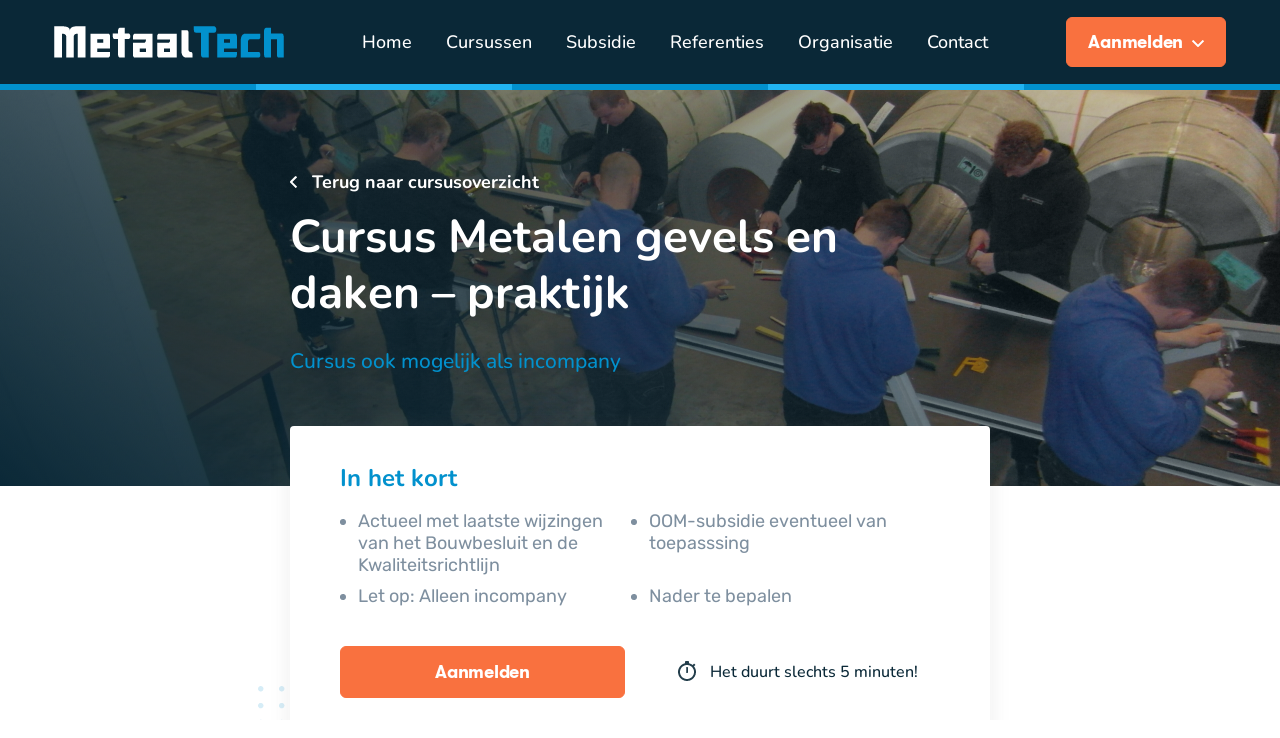

--- FILE ---
content_type: text/html; charset=UTF-8
request_url: https://metaaltech.nl/cursus/cursus-metalen-gevels-en-daken-praktijk/
body_size: 16294
content:
<!DOCTYPE html>
<html lang="nl">

<head>
    <meta charset="UTF-8" />
    <meta http-equiv="X-UA-Compatible" content="IE=edge">
    <meta name="viewport" content="width=device-width, initial-scale=1">
    <link rel="profile" href="http://gmpg.org/xfn/11">

    <link rel="apple-touch-icon" sizes="180x180" href="https://metaaltech.nl/wp-content/themes/Metaaltech/assets/img/favicons/apple-touch-icon.png">
    <link rel="icon" type="image/png" sizes="32x32" href="https://metaaltech.nl/wp-content/themes/Metaaltech/assets/img/favicons/favicon-32x32.png">
    <link rel="icon" type="image/png" sizes="16x16" href="https://metaaltech.nl/wp-content/themes/Metaaltech/assets/img/favicons/favicon-16x16.png">
    <link rel="manifest" href="https://metaaltech.nl/wp-content/themes/Metaaltech/assets/img/favicons/site.webmanifest">
    <link rel="mask-icon" href="https://metaaltech.nl/wp-content/themes/Metaaltech/assets/img/favicons/safari-pinned-tab.svg" color="#5bbad5">
    <link rel="shortcut icon" href="https://metaaltech.nl/wp-content/themes/Metaaltech/assets/img/favicons/favicon.ico">
    <meta name="msapplication-TileColor" content="#ffffff">
    <meta name="msapplication-config" content="/assets/img/favicons/browserconfig.xml">
    <meta name="theme-color" content="#ffffff">

    <script src="https://code.jquery.com/jquery-migrate-1.2.1.min.js"></script>

    <meta http-equiv="x-dns-prefetch-control" content="on">
<script type="text/javascript">
var gform;gform||(document.addEventListener("gform_main_scripts_loaded",function(){gform.scriptsLoaded=!0}),window.addEventListener("DOMContentLoaded",function(){gform.domLoaded=!0}),gform={domLoaded:!1,scriptsLoaded:!1,initializeOnLoaded:function(o){gform.domLoaded&&gform.scriptsLoaded?o():!gform.domLoaded&&gform.scriptsLoaded?window.addEventListener("DOMContentLoaded",o):document.addEventListener("gform_main_scripts_loaded",o)},hooks:{action:{},filter:{}},addAction:function(o,n,r,t){gform.addHook("action",o,n,r,t)},addFilter:function(o,n,r,t){gform.addHook("filter",o,n,r,t)},doAction:function(o){gform.doHook("action",o,arguments)},applyFilters:function(o){return gform.doHook("filter",o,arguments)},removeAction:function(o,n){gform.removeHook("action",o,n)},removeFilter:function(o,n,r){gform.removeHook("filter",o,n,r)},addHook:function(o,n,r,t,i){null==gform.hooks[o][n]&&(gform.hooks[o][n]=[]);var e=gform.hooks[o][n];null==i&&(i=n+"_"+e.length),gform.hooks[o][n].push({tag:i,callable:r,priority:t=null==t?10:t})},doHook:function(n,o,r){var t;if(r=Array.prototype.slice.call(r,1),null!=gform.hooks[n][o]&&((o=gform.hooks[n][o]).sort(function(o,n){return o.priority-n.priority}),o.forEach(function(o){"function"!=typeof(t=o.callable)&&(t=window[t]),"action"==n?t.apply(null,r):r[0]=t.apply(null,r)})),"filter"==n)return r[0]},removeHook:function(o,n,t,i){var r;null!=gform.hooks[o][n]&&(r=(r=gform.hooks[o][n]).filter(function(o,n,r){return!!(null!=i&&i!=o.tag||null!=t&&t!=o.priority)}),gform.hooks[o][n]=r)}});
</script>

<link rel="dns-prefetch" href="//fonts.googleapis.com" />
<link rel="dns-prefetch" href="//fonts.gstatic.com" />
<link rel="dns-prefetch" href="//ajax.googleapis.com" />
<link rel="dns-prefetch" href="//www.google-analytics.com" />

<meta name='robots' content='index, follow, max-image-preview:large, max-snippet:-1, max-video-preview:-1' />

	<!-- This site is optimized with the Yoast SEO Premium plugin v20.8 (Yoast SEO v20.12) - https://yoast.com/wordpress/plugins/seo/ -->
	<title>Cursus Metalen gevels en daken – praktijk - Metaaltech</title>
	<meta name="description" content="Cursus Metalen gevels en daken – praktijk is een praktische cursus voor uitvoerenden op de bouwplaats. De cursus wordt georganiseerd door MetaalTech." />
	<link rel="canonical" href="https://metaaltech.nl/cursus/cursus-metalen-gevels-en-daken-praktijk/" />
	<meta property="og:locale" content="nl_NL" />
	<meta property="og:type" content="article" />
	<meta property="og:title" content="Cursus Metalen gevels en daken – praktijk" />
	<meta property="og:description" content="Cursus Metalen gevels en daken – praktijk is een praktische cursus voor uitvoerenden op de bouwplaats. De cursus wordt georganiseerd door MetaalTech." />
	<meta property="og:url" content="https://metaaltech.nl/cursus/cursus-metalen-gevels-en-daken-praktijk/" />
	<meta property="og:site_name" content="Metaaltech" />
	<meta property="article:modified_time" content="2024-10-24T13:09:07+00:00" />
	<meta property="og:image" content="https://metaaltech.nl/wp-content/uploads/2019/07/Praktijk-cursus-metalen-gevels-en-daken.jpg" />
	<meta property="og:image:width" content="1920" />
	<meta property="og:image:height" content="1080" />
	<meta property="og:image:type" content="image/jpeg" />
	<meta name="twitter:card" content="summary_large_image" />
	<!-- / Yoast SEO Premium plugin. -->


<script type="text/javascript">
window._wpemojiSettings = {"baseUrl":"https:\/\/s.w.org\/images\/core\/emoji\/14.0.0\/72x72\/","ext":".png","svgUrl":"https:\/\/s.w.org\/images\/core\/emoji\/14.0.0\/svg\/","svgExt":".svg","source":{"concatemoji":"https:\/\/metaaltech.nl\/wp-includes\/js\/wp-emoji-release.min.js?ver=6.2.8"}};
/*! This file is auto-generated */
!function(e,a,t){var n,r,o,i=a.createElement("canvas"),p=i.getContext&&i.getContext("2d");function s(e,t){p.clearRect(0,0,i.width,i.height),p.fillText(e,0,0);e=i.toDataURL();return p.clearRect(0,0,i.width,i.height),p.fillText(t,0,0),e===i.toDataURL()}function c(e){var t=a.createElement("script");t.src=e,t.defer=t.type="text/javascript",a.getElementsByTagName("head")[0].appendChild(t)}for(o=Array("flag","emoji"),t.supports={everything:!0,everythingExceptFlag:!0},r=0;r<o.length;r++)t.supports[o[r]]=function(e){if(p&&p.fillText)switch(p.textBaseline="top",p.font="600 32px Arial",e){case"flag":return s("\ud83c\udff3\ufe0f\u200d\u26a7\ufe0f","\ud83c\udff3\ufe0f\u200b\u26a7\ufe0f")?!1:!s("\ud83c\uddfa\ud83c\uddf3","\ud83c\uddfa\u200b\ud83c\uddf3")&&!s("\ud83c\udff4\udb40\udc67\udb40\udc62\udb40\udc65\udb40\udc6e\udb40\udc67\udb40\udc7f","\ud83c\udff4\u200b\udb40\udc67\u200b\udb40\udc62\u200b\udb40\udc65\u200b\udb40\udc6e\u200b\udb40\udc67\u200b\udb40\udc7f");case"emoji":return!s("\ud83e\udef1\ud83c\udffb\u200d\ud83e\udef2\ud83c\udfff","\ud83e\udef1\ud83c\udffb\u200b\ud83e\udef2\ud83c\udfff")}return!1}(o[r]),t.supports.everything=t.supports.everything&&t.supports[o[r]],"flag"!==o[r]&&(t.supports.everythingExceptFlag=t.supports.everythingExceptFlag&&t.supports[o[r]]);t.supports.everythingExceptFlag=t.supports.everythingExceptFlag&&!t.supports.flag,t.DOMReady=!1,t.readyCallback=function(){t.DOMReady=!0},t.supports.everything||(n=function(){t.readyCallback()},a.addEventListener?(a.addEventListener("DOMContentLoaded",n,!1),e.addEventListener("load",n,!1)):(e.attachEvent("onload",n),a.attachEvent("onreadystatechange",function(){"complete"===a.readyState&&t.readyCallback()})),(e=t.source||{}).concatemoji?c(e.concatemoji):e.wpemoji&&e.twemoji&&(c(e.twemoji),c(e.wpemoji)))}(window,document,window._wpemojiSettings);
</script>
<style type="text/css">
img.wp-smiley,
img.emoji {
	display: inline !important;
	border: none !important;
	box-shadow: none !important;
	height: 1em !important;
	width: 1em !important;
	margin: 0 0.07em !important;
	vertical-align: -0.1em !important;
	background: none !important;
	padding: 0 !important;
}
</style>
	<link rel='stylesheet' id='wp-block-library-css' href='https://metaaltech.nl/wp-includes/css/dist/block-library/style.min.css?ver=6.2.8' type='text/css' media='all' />
<style id='safe-svg-svg-icon-style-inline-css' type='text/css'>
.safe-svg-cover .safe-svg-inside{display:inline-block;max-width:100%}.safe-svg-cover svg{height:100%;max-height:100%;max-width:100%;width:100%}

</style>
<link rel='stylesheet' id='classic-theme-styles-css' href='https://metaaltech.nl/wp-includes/css/classic-themes.min.css?ver=6.2.8' type='text/css' media='all' />
<style id='global-styles-inline-css' type='text/css'>
body{--wp--preset--color--black: #000000;--wp--preset--color--cyan-bluish-gray: #abb8c3;--wp--preset--color--white: #ffffff;--wp--preset--color--pale-pink: #f78da7;--wp--preset--color--vivid-red: #cf2e2e;--wp--preset--color--luminous-vivid-orange: #ff6900;--wp--preset--color--luminous-vivid-amber: #fcb900;--wp--preset--color--light-green-cyan: #7bdcb5;--wp--preset--color--vivid-green-cyan: #00d084;--wp--preset--color--pale-cyan-blue: #8ed1fc;--wp--preset--color--vivid-cyan-blue: #0693e3;--wp--preset--color--vivid-purple: #9b51e0;--wp--preset--gradient--vivid-cyan-blue-to-vivid-purple: linear-gradient(135deg,rgba(6,147,227,1) 0%,rgb(155,81,224) 100%);--wp--preset--gradient--light-green-cyan-to-vivid-green-cyan: linear-gradient(135deg,rgb(122,220,180) 0%,rgb(0,208,130) 100%);--wp--preset--gradient--luminous-vivid-amber-to-luminous-vivid-orange: linear-gradient(135deg,rgba(252,185,0,1) 0%,rgba(255,105,0,1) 100%);--wp--preset--gradient--luminous-vivid-orange-to-vivid-red: linear-gradient(135deg,rgba(255,105,0,1) 0%,rgb(207,46,46) 100%);--wp--preset--gradient--very-light-gray-to-cyan-bluish-gray: linear-gradient(135deg,rgb(238,238,238) 0%,rgb(169,184,195) 100%);--wp--preset--gradient--cool-to-warm-spectrum: linear-gradient(135deg,rgb(74,234,220) 0%,rgb(151,120,209) 20%,rgb(207,42,186) 40%,rgb(238,44,130) 60%,rgb(251,105,98) 80%,rgb(254,248,76) 100%);--wp--preset--gradient--blush-light-purple: linear-gradient(135deg,rgb(255,206,236) 0%,rgb(152,150,240) 100%);--wp--preset--gradient--blush-bordeaux: linear-gradient(135deg,rgb(254,205,165) 0%,rgb(254,45,45) 50%,rgb(107,0,62) 100%);--wp--preset--gradient--luminous-dusk: linear-gradient(135deg,rgb(255,203,112) 0%,rgb(199,81,192) 50%,rgb(65,88,208) 100%);--wp--preset--gradient--pale-ocean: linear-gradient(135deg,rgb(255,245,203) 0%,rgb(182,227,212) 50%,rgb(51,167,181) 100%);--wp--preset--gradient--electric-grass: linear-gradient(135deg,rgb(202,248,128) 0%,rgb(113,206,126) 100%);--wp--preset--gradient--midnight: linear-gradient(135deg,rgb(2,3,129) 0%,rgb(40,116,252) 100%);--wp--preset--duotone--dark-grayscale: url('#wp-duotone-dark-grayscale');--wp--preset--duotone--grayscale: url('#wp-duotone-grayscale');--wp--preset--duotone--purple-yellow: url('#wp-duotone-purple-yellow');--wp--preset--duotone--blue-red: url('#wp-duotone-blue-red');--wp--preset--duotone--midnight: url('#wp-duotone-midnight');--wp--preset--duotone--magenta-yellow: url('#wp-duotone-magenta-yellow');--wp--preset--duotone--purple-green: url('#wp-duotone-purple-green');--wp--preset--duotone--blue-orange: url('#wp-duotone-blue-orange');--wp--preset--font-size--small: 13px;--wp--preset--font-size--medium: 20px;--wp--preset--font-size--large: 36px;--wp--preset--font-size--x-large: 42px;--wp--preset--spacing--20: 0.44rem;--wp--preset--spacing--30: 0.67rem;--wp--preset--spacing--40: 1rem;--wp--preset--spacing--50: 1.5rem;--wp--preset--spacing--60: 2.25rem;--wp--preset--spacing--70: 3.38rem;--wp--preset--spacing--80: 5.06rem;--wp--preset--shadow--natural: 6px 6px 9px rgba(0, 0, 0, 0.2);--wp--preset--shadow--deep: 12px 12px 50px rgba(0, 0, 0, 0.4);--wp--preset--shadow--sharp: 6px 6px 0px rgba(0, 0, 0, 0.2);--wp--preset--shadow--outlined: 6px 6px 0px -3px rgba(255, 255, 255, 1), 6px 6px rgba(0, 0, 0, 1);--wp--preset--shadow--crisp: 6px 6px 0px rgba(0, 0, 0, 1);}:where(.is-layout-flex){gap: 0.5em;}body .is-layout-flow > .alignleft{float: left;margin-inline-start: 0;margin-inline-end: 2em;}body .is-layout-flow > .alignright{float: right;margin-inline-start: 2em;margin-inline-end: 0;}body .is-layout-flow > .aligncenter{margin-left: auto !important;margin-right: auto !important;}body .is-layout-constrained > .alignleft{float: left;margin-inline-start: 0;margin-inline-end: 2em;}body .is-layout-constrained > .alignright{float: right;margin-inline-start: 2em;margin-inline-end: 0;}body .is-layout-constrained > .aligncenter{margin-left: auto !important;margin-right: auto !important;}body .is-layout-constrained > :where(:not(.alignleft):not(.alignright):not(.alignfull)){max-width: var(--wp--style--global--content-size);margin-left: auto !important;margin-right: auto !important;}body .is-layout-constrained > .alignwide{max-width: var(--wp--style--global--wide-size);}body .is-layout-flex{display: flex;}body .is-layout-flex{flex-wrap: wrap;align-items: center;}body .is-layout-flex > *{margin: 0;}:where(.wp-block-columns.is-layout-flex){gap: 2em;}.has-black-color{color: var(--wp--preset--color--black) !important;}.has-cyan-bluish-gray-color{color: var(--wp--preset--color--cyan-bluish-gray) !important;}.has-white-color{color: var(--wp--preset--color--white) !important;}.has-pale-pink-color{color: var(--wp--preset--color--pale-pink) !important;}.has-vivid-red-color{color: var(--wp--preset--color--vivid-red) !important;}.has-luminous-vivid-orange-color{color: var(--wp--preset--color--luminous-vivid-orange) !important;}.has-luminous-vivid-amber-color{color: var(--wp--preset--color--luminous-vivid-amber) !important;}.has-light-green-cyan-color{color: var(--wp--preset--color--light-green-cyan) !important;}.has-vivid-green-cyan-color{color: var(--wp--preset--color--vivid-green-cyan) !important;}.has-pale-cyan-blue-color{color: var(--wp--preset--color--pale-cyan-blue) !important;}.has-vivid-cyan-blue-color{color: var(--wp--preset--color--vivid-cyan-blue) !important;}.has-vivid-purple-color{color: var(--wp--preset--color--vivid-purple) !important;}.has-black-background-color{background-color: var(--wp--preset--color--black) !important;}.has-cyan-bluish-gray-background-color{background-color: var(--wp--preset--color--cyan-bluish-gray) !important;}.has-white-background-color{background-color: var(--wp--preset--color--white) !important;}.has-pale-pink-background-color{background-color: var(--wp--preset--color--pale-pink) !important;}.has-vivid-red-background-color{background-color: var(--wp--preset--color--vivid-red) !important;}.has-luminous-vivid-orange-background-color{background-color: var(--wp--preset--color--luminous-vivid-orange) !important;}.has-luminous-vivid-amber-background-color{background-color: var(--wp--preset--color--luminous-vivid-amber) !important;}.has-light-green-cyan-background-color{background-color: var(--wp--preset--color--light-green-cyan) !important;}.has-vivid-green-cyan-background-color{background-color: var(--wp--preset--color--vivid-green-cyan) !important;}.has-pale-cyan-blue-background-color{background-color: var(--wp--preset--color--pale-cyan-blue) !important;}.has-vivid-cyan-blue-background-color{background-color: var(--wp--preset--color--vivid-cyan-blue) !important;}.has-vivid-purple-background-color{background-color: var(--wp--preset--color--vivid-purple) !important;}.has-black-border-color{border-color: var(--wp--preset--color--black) !important;}.has-cyan-bluish-gray-border-color{border-color: var(--wp--preset--color--cyan-bluish-gray) !important;}.has-white-border-color{border-color: var(--wp--preset--color--white) !important;}.has-pale-pink-border-color{border-color: var(--wp--preset--color--pale-pink) !important;}.has-vivid-red-border-color{border-color: var(--wp--preset--color--vivid-red) !important;}.has-luminous-vivid-orange-border-color{border-color: var(--wp--preset--color--luminous-vivid-orange) !important;}.has-luminous-vivid-amber-border-color{border-color: var(--wp--preset--color--luminous-vivid-amber) !important;}.has-light-green-cyan-border-color{border-color: var(--wp--preset--color--light-green-cyan) !important;}.has-vivid-green-cyan-border-color{border-color: var(--wp--preset--color--vivid-green-cyan) !important;}.has-pale-cyan-blue-border-color{border-color: var(--wp--preset--color--pale-cyan-blue) !important;}.has-vivid-cyan-blue-border-color{border-color: var(--wp--preset--color--vivid-cyan-blue) !important;}.has-vivid-purple-border-color{border-color: var(--wp--preset--color--vivid-purple) !important;}.has-vivid-cyan-blue-to-vivid-purple-gradient-background{background: var(--wp--preset--gradient--vivid-cyan-blue-to-vivid-purple) !important;}.has-light-green-cyan-to-vivid-green-cyan-gradient-background{background: var(--wp--preset--gradient--light-green-cyan-to-vivid-green-cyan) !important;}.has-luminous-vivid-amber-to-luminous-vivid-orange-gradient-background{background: var(--wp--preset--gradient--luminous-vivid-amber-to-luminous-vivid-orange) !important;}.has-luminous-vivid-orange-to-vivid-red-gradient-background{background: var(--wp--preset--gradient--luminous-vivid-orange-to-vivid-red) !important;}.has-very-light-gray-to-cyan-bluish-gray-gradient-background{background: var(--wp--preset--gradient--very-light-gray-to-cyan-bluish-gray) !important;}.has-cool-to-warm-spectrum-gradient-background{background: var(--wp--preset--gradient--cool-to-warm-spectrum) !important;}.has-blush-light-purple-gradient-background{background: var(--wp--preset--gradient--blush-light-purple) !important;}.has-blush-bordeaux-gradient-background{background: var(--wp--preset--gradient--blush-bordeaux) !important;}.has-luminous-dusk-gradient-background{background: var(--wp--preset--gradient--luminous-dusk) !important;}.has-pale-ocean-gradient-background{background: var(--wp--preset--gradient--pale-ocean) !important;}.has-electric-grass-gradient-background{background: var(--wp--preset--gradient--electric-grass) !important;}.has-midnight-gradient-background{background: var(--wp--preset--gradient--midnight) !important;}.has-small-font-size{font-size: var(--wp--preset--font-size--small) !important;}.has-medium-font-size{font-size: var(--wp--preset--font-size--medium) !important;}.has-large-font-size{font-size: var(--wp--preset--font-size--large) !important;}.has-x-large-font-size{font-size: var(--wp--preset--font-size--x-large) !important;}
.wp-block-navigation a:where(:not(.wp-element-button)){color: inherit;}
:where(.wp-block-columns.is-layout-flex){gap: 2em;}
.wp-block-pullquote{font-size: 1.5em;line-height: 1.6;}
</style>
<link rel='stylesheet' id='real-time-validation-plugin-styles-css' href='https://metaaltech.nl/wp-content/plugins/real-time-validation-for-gravity-forms/public/assets/css/public.css?ver=1.7.0' type='text/css' media='all' />
<link rel='stylesheet' id='stylesheet-css' href='https://metaaltech.nl/wp-content/themes/Metaaltech/assets/styles/css/styles.css?ver=1739802134' type='text/css' media='all' />
<link rel='stylesheet' id='font-awesome-css' href='https://metaaltech.nl/wp-content/themes/Metaaltech/assets/styles/vendor/font-awesome.css?ver=1676977980' type='text/css' media='all' />
<script type='text/javascript' src='https://metaaltech.nl/wp-includes/js/jquery/jquery.min.js?ver=3.6.4' id='jquery-core-js'></script>
<script type='text/javascript' src='https://metaaltech.nl/wp-includes/js/jquery/jquery-migrate.min.js?ver=3.4.0' id='jquery-migrate-js'></script>
<script type='text/javascript' src='https://metaaltech.nl/wp-content/plugins/real-time-validation-for-gravity-forms/public/assets/js/livevalidation_standalone.js?ver=1.7.0' id='real-time-validation-live-validation-js'></script>
<script type='text/javascript' src='https://metaaltech.nl/wp-content/plugins/real-time-validation-for-gravity-forms/public/assets/js/public.js?ver=1.7.0' id='real-time-validation-plugin-script-js'></script>
<script type='text/javascript' src='https://metaaltech.nl/wp-content/plugins/real-time-validation-for-gravity-forms/public/assets/js/default_validation.js?ver=1.7.0' id='real-time-validation-plugin-defaiult-skin-js-js'></script>
<link rel="https://api.w.org/" href="https://metaaltech.nl/wp-json/" /><link rel="EditURI" type="application/rsd+xml" title="RSD" href="https://metaaltech.nl/xmlrpc.php?rsd" />
<link rel="wlwmanifest" type="application/wlwmanifest+xml" href="https://metaaltech.nl/wp-includes/wlwmanifest.xml" />
<meta name="generator" content="WordPress 6.2.8" />
<link rel='shortlink' href='https://metaaltech.nl/?p=210' />
<link rel="alternate" type="application/json+oembed" href="https://metaaltech.nl/wp-json/oembed/1.0/embed?url=https%3A%2F%2Fmetaaltech.nl%2Fcursus%2Fcursus-metalen-gevels-en-daken-praktijk%2F" />
<link rel="alternate" type="text/xml+oembed" href="https://metaaltech.nl/wp-json/oembed/1.0/embed?url=https%3A%2F%2Fmetaaltech.nl%2Fcursus%2Fcursus-metalen-gevels-en-daken-praktijk%2F&#038;format=xml" />
    <!-- Google Tag Manager -->
    <script>
        (function(w, d, s, l, i) {
            w[l] = w[l] || [];
            w[l].push({
                'gtm.start': new Date().getTime(),
                event: 'gtm.js'
            });
            var f = d.getElementsByTagName(s)[0],
                j = d.createElement(s),
                dl = l != 'dataLayer' ? '&l=' + l : '';
            j.async = true;
            j.src =
                'https://www.googletagmanager.com/gtm.js?id=' + i + dl;
            f.parentNode.insertBefore(j, f);
        })(window, document, 'script', 'dataLayer', 'GTM-MW9SMMN');
    </script>
    <!-- End Google Tag Manager --><style type="text/css"></style>
</head>

<body class="cursus-template-default single single-cursus postid-210">

<svg xmlns="http://www.w3.org/2000/svg" viewBox="0 0 0 0" width="0" height="0" focusable="false" role="none" style="visibility: hidden; position: absolute; left: -9999px; overflow: hidden;" ><defs><filter id="wp-duotone-dark-grayscale"><feColorMatrix color-interpolation-filters="sRGB" type="matrix" values=" .299 .587 .114 0 0 .299 .587 .114 0 0 .299 .587 .114 0 0 .299 .587 .114 0 0 " /><feComponentTransfer color-interpolation-filters="sRGB" ><feFuncR type="table" tableValues="0 0.49803921568627" /><feFuncG type="table" tableValues="0 0.49803921568627" /><feFuncB type="table" tableValues="0 0.49803921568627" /><feFuncA type="table" tableValues="1 1" /></feComponentTransfer><feComposite in2="SourceGraphic" operator="in" /></filter></defs></svg><svg xmlns="http://www.w3.org/2000/svg" viewBox="0 0 0 0" width="0" height="0" focusable="false" role="none" style="visibility: hidden; position: absolute; left: -9999px; overflow: hidden;" ><defs><filter id="wp-duotone-grayscale"><feColorMatrix color-interpolation-filters="sRGB" type="matrix" values=" .299 .587 .114 0 0 .299 .587 .114 0 0 .299 .587 .114 0 0 .299 .587 .114 0 0 " /><feComponentTransfer color-interpolation-filters="sRGB" ><feFuncR type="table" tableValues="0 1" /><feFuncG type="table" tableValues="0 1" /><feFuncB type="table" tableValues="0 1" /><feFuncA type="table" tableValues="1 1" /></feComponentTransfer><feComposite in2="SourceGraphic" operator="in" /></filter></defs></svg><svg xmlns="http://www.w3.org/2000/svg" viewBox="0 0 0 0" width="0" height="0" focusable="false" role="none" style="visibility: hidden; position: absolute; left: -9999px; overflow: hidden;" ><defs><filter id="wp-duotone-purple-yellow"><feColorMatrix color-interpolation-filters="sRGB" type="matrix" values=" .299 .587 .114 0 0 .299 .587 .114 0 0 .299 .587 .114 0 0 .299 .587 .114 0 0 " /><feComponentTransfer color-interpolation-filters="sRGB" ><feFuncR type="table" tableValues="0.54901960784314 0.98823529411765" /><feFuncG type="table" tableValues="0 1" /><feFuncB type="table" tableValues="0.71764705882353 0.25490196078431" /><feFuncA type="table" tableValues="1 1" /></feComponentTransfer><feComposite in2="SourceGraphic" operator="in" /></filter></defs></svg><svg xmlns="http://www.w3.org/2000/svg" viewBox="0 0 0 0" width="0" height="0" focusable="false" role="none" style="visibility: hidden; position: absolute; left: -9999px; overflow: hidden;" ><defs><filter id="wp-duotone-blue-red"><feColorMatrix color-interpolation-filters="sRGB" type="matrix" values=" .299 .587 .114 0 0 .299 .587 .114 0 0 .299 .587 .114 0 0 .299 .587 .114 0 0 " /><feComponentTransfer color-interpolation-filters="sRGB" ><feFuncR type="table" tableValues="0 1" /><feFuncG type="table" tableValues="0 0.27843137254902" /><feFuncB type="table" tableValues="0.5921568627451 0.27843137254902" /><feFuncA type="table" tableValues="1 1" /></feComponentTransfer><feComposite in2="SourceGraphic" operator="in" /></filter></defs></svg><svg xmlns="http://www.w3.org/2000/svg" viewBox="0 0 0 0" width="0" height="0" focusable="false" role="none" style="visibility: hidden; position: absolute; left: -9999px; overflow: hidden;" ><defs><filter id="wp-duotone-midnight"><feColorMatrix color-interpolation-filters="sRGB" type="matrix" values=" .299 .587 .114 0 0 .299 .587 .114 0 0 .299 .587 .114 0 0 .299 .587 .114 0 0 " /><feComponentTransfer color-interpolation-filters="sRGB" ><feFuncR type="table" tableValues="0 0" /><feFuncG type="table" tableValues="0 0.64705882352941" /><feFuncB type="table" tableValues="0 1" /><feFuncA type="table" tableValues="1 1" /></feComponentTransfer><feComposite in2="SourceGraphic" operator="in" /></filter></defs></svg><svg xmlns="http://www.w3.org/2000/svg" viewBox="0 0 0 0" width="0" height="0" focusable="false" role="none" style="visibility: hidden; position: absolute; left: -9999px; overflow: hidden;" ><defs><filter id="wp-duotone-magenta-yellow"><feColorMatrix color-interpolation-filters="sRGB" type="matrix" values=" .299 .587 .114 0 0 .299 .587 .114 0 0 .299 .587 .114 0 0 .299 .587 .114 0 0 " /><feComponentTransfer color-interpolation-filters="sRGB" ><feFuncR type="table" tableValues="0.78039215686275 1" /><feFuncG type="table" tableValues="0 0.94901960784314" /><feFuncB type="table" tableValues="0.35294117647059 0.47058823529412" /><feFuncA type="table" tableValues="1 1" /></feComponentTransfer><feComposite in2="SourceGraphic" operator="in" /></filter></defs></svg><svg xmlns="http://www.w3.org/2000/svg" viewBox="0 0 0 0" width="0" height="0" focusable="false" role="none" style="visibility: hidden; position: absolute; left: -9999px; overflow: hidden;" ><defs><filter id="wp-duotone-purple-green"><feColorMatrix color-interpolation-filters="sRGB" type="matrix" values=" .299 .587 .114 0 0 .299 .587 .114 0 0 .299 .587 .114 0 0 .299 .587 .114 0 0 " /><feComponentTransfer color-interpolation-filters="sRGB" ><feFuncR type="table" tableValues="0.65098039215686 0.40392156862745" /><feFuncG type="table" tableValues="0 1" /><feFuncB type="table" tableValues="0.44705882352941 0.4" /><feFuncA type="table" tableValues="1 1" /></feComponentTransfer><feComposite in2="SourceGraphic" operator="in" /></filter></defs></svg><svg xmlns="http://www.w3.org/2000/svg" viewBox="0 0 0 0" width="0" height="0" focusable="false" role="none" style="visibility: hidden; position: absolute; left: -9999px; overflow: hidden;" ><defs><filter id="wp-duotone-blue-orange"><feColorMatrix color-interpolation-filters="sRGB" type="matrix" values=" .299 .587 .114 0 0 .299 .587 .114 0 0 .299 .587 .114 0 0 .299 .587 .114 0 0 " /><feComponentTransfer color-interpolation-filters="sRGB" ><feFuncR type="table" tableValues="0.098039215686275 1" /><feFuncG type="table" tableValues="0 0.66274509803922" /><feFuncB type="table" tableValues="0.84705882352941 0.41960784313725" /><feFuncA type="table" tableValues="1 1" /></feComponentTransfer><feComposite in2="SourceGraphic" operator="in" /></filter></defs></svg>    <!-- Google Tag Manager (noscript) -->
    <noscript><iframe src="https://www.googletagmanager.com/ns.html?id=GTM-MW9SMMN" height="0" width="0" style="display:none;visibility:hidden"></iframe></noscript>
    <!-- End Google Tag Manager (noscript) -->
    <div id="wrapper">

        <header id="header" class="header">

            <div class="container large">
                <div class="header_wrap">
                    <div id="menu_trigger" class="mobile-menu-trigger">
                        <svg xmlns="http://www.w3.org/2000/svg" width="18" height="14" viewBox="0 0 18 14"><g fill="none"><g fill="#0291CD"><path d="M17.5 2L0.5 2C0.2 2 0 1.8 0 1.5L0 0.5C0 0.2 0.2 0 0.5 0L17.5 0C17.8 0 18 0.2 18 0.5L18 1.5C18 1.8 17.8 2 17.5 2ZM12 7.5L12 6.5C12 6.2 11.8 6 11.5 6L0.5 6C0.2 6 0 6.2 0 6.5L0 7.5C0 7.8 0.2 8 0.5 8L11.5 8C11.8 8 12 7.8 12 7.5ZM6 13.5L6 12.5C6 12.2 5.8 12 5.5 12L0.5 12C0.2 12 0 12.2 0 12.5L0 13.5C0 13.8 0.2 14 0.5 14L5.5 14C5.8 14 6 13.8 6 13.5Z"/></g></g></svg>                    </div>

                    <a href="https://metaaltech.nl/" class="logo_link_header"><img class="logo" src="https://metaaltech.nl/wp-content/themes/Metaaltech/assets/svg/metaaltech-logo-header.svg" alt="Logo MetaalTech"></a>

                    <nav id="navigation" class="navigation">
				<ul>
					<li id="menu-item-61" class="menu-item menu-item-type-post_type menu-item-object-page menu-item-home menu-item-61"><a href="https://metaaltech.nl/">Home</a></li>
<li id="menu-item-63" class="menu-item menu-item-type-post_type_archive menu-item-object-cursus menu-item-63"><a href="https://metaaltech.nl/cursussen/">Cursussen</a></li>
<li id="menu-item-64" class="menu-item menu-item-type-post_type menu-item-object-page menu-item-64"><a href="https://metaaltech.nl/subsidie/">Subsidie</a></li>
<li id="menu-item-65" class="menu-item menu-item-type-post_type menu-item-object-page menu-item-65"><a href="https://metaaltech.nl/referenties/">Referenties</a></li>
<li id="menu-item-66" class="menu-item menu-item-type-post_type menu-item-object-page menu-item-66"><a href="https://metaaltech.nl/organisatie/">Organisatie</a></li>
<li id="menu-item-67" class="menu-item menu-item-type-post_type menu-item-object-page menu-item-67"><a href="https://metaaltech.nl/contactpagina-metaaltech/">Contact</a></li>

				</ul>
				</nav>                    <div class="signup_header_wrapper">
                        <span class="signup_button button">Aanmelden <svg height="7" viewBox="0 0 12 7" width="12" xmlns="http://www.w3.org/2000/svg"><path d="m15.7178992 18.7078992c-.1405174.1406924-.3311547.2198249-.53.22h-.38c-.1984142-.002304-.3882795-.0811161-.53-.22l-5.13000004-5.14c-.09465632-.0938833-.14789916-.2216813-.14789916-.355 0-.1333188.05324284-.2611167.14789916-.355l.71-.71c.09216359-.0940641.21831034-.1470715.35000004-.1470715s.2578364.0530074.35.1470715l4.44 4.45 4.44-4.45c.0938833-.0946564.2216812-.1478992.355-.1478992.1333187 0 .2611167.0532428.355.1478992l.7.71c.0946563.0938833.1478991.2216812.1478991.355 0 .1333187-.0532428.2611167-.1478991.355z" fill="#fff" fill-rule="evenodd" transform="translate(-9 -12)"/></svg></span>
                        <ul class="signup_submenu">
                            <!-- <li><a href="" class="signup_education">Aanmelden MBO Opleiding </a></li> -->
                            <li><a href="https://metaaltech.nl/cursussen/" class="signup_education">Aanmelden cursussen <svg height="12" viewBox="0 0 7 12" width="7" xmlns="http://www.w3.org/2000/svg"><path d="m18.7078992 14.2778992c.1406924.1405173.2198249.3311546.22.53v.38c-.002304.1984141-.0811161.3882794-.22.53l-5.14 5.13c-.0938833.0946563-.2216813.1478991-.355.1478991-.1333188 0-.2611167-.0532428-.355-.1478991l-.71-.71c-.0940641-.0921636-.1470715-.2183103-.1470715-.35s.0530074-.2578365.1470715-.35l4.45-4.44-4.45-4.44c-.0946564-.0938833-.1478992-.2216813-.1478992-.355 0-.1333188.0532428-.26111674.1478992-.35500004l.71-.7c.0938833-.09465632.2216812-.14789916.355-.14789916.1333187 0 .2611167.05324284.355.14789916z" fill="#0291cd" fill-rule="evenodd" transform="translate(-12 -9)"/></svg></a></li>
                        </ul>
                    </div>

                    <div class="mobile_menu">
                        <span id="close_menu" class="mobile-menu-close">
                            <svg height="14" viewBox="0 0 14 14" width="14" xmlns="http://www.w3.org/2000/svg"><path d="m1718.6 66-5.6-5.6 1.4-1.4 5.6 5.6 5.6-5.6 1.4 1.4-5.6 5.6 5.6 5.6-1.4 1.4-5.6-5.6-5.6 5.6-1.4-1.4z" fill="#0291cd" fill-rule="evenodd" transform="translate(-1713 -59)"/></svg>                        </span>
                        <nav id="mobile_navigation" class="mobile-navigation"><ul><li class="menu-item menu-item-type-post_type menu-item-object-page menu-item-home menu-item-61"><a href="https://metaaltech.nl/">Home</a></li>
<li class="menu-item menu-item-type-post_type_archive menu-item-object-cursus menu-item-63"><a href="https://metaaltech.nl/cursussen/">Cursussen</a></li>
<li class="menu-item menu-item-type-post_type menu-item-object-page menu-item-64"><a href="https://metaaltech.nl/subsidie/">Subsidie</a></li>
<li class="menu-item menu-item-type-post_type menu-item-object-page menu-item-65"><a href="https://metaaltech.nl/referenties/">Referenties</a></li>
<li class="menu-item menu-item-type-post_type menu-item-object-page menu-item-66"><a href="https://metaaltech.nl/organisatie/">Organisatie</a></li>
<li class="menu-item menu-item-type-post_type menu-item-object-page menu-item-67"><a href="https://metaaltech.nl/contactpagina-metaaltech/">Contact</a></li>
</ul></nav>                        <ul class="mobile-signup_submenu">
                            <li><a href="https://metaaltech.nl/opleiding/aanmelden" class="button">Aanmelden opleiding</a></li>
                            <li><a href="https://metaaltech.nl/cursussen" class="button outline">Aanmelden cursussen</a></li>
                        </ul>
                    </div>
                </div>
            </div>
        </header>
        <ul class="header_bars">
            <li class="color_bar"></li>
            <li class="color_bar"></li>
            <li class="color_bar"></li>
            <li class="color_bar"></li>
            <li class="color_bar"></li>
        </ul>
	
<div class="page_header_wrapper " style="background-image: url(https://metaaltech.nl/wp-content/uploads/2019/07/Praktijk-cursus-metalen-gevels-en-daken.jpg)">
    <div class="container medium">
        <div class="page_header_text">
                        <a href="https://metaaltech.nl/cursussen/" class="course_back"><svg height="12" viewBox="0 0 7 12" width="7" xmlns="http://www.w3.org/2000/svg"><path d="m12.22 15.7178992c-.1406925-.1405174-.2198249-.3311547-.22-.53v-.38c.002304-.1984142.081116-.3882795.22-.53l5.14-5.13000004c.0938833-.09465632.2216812-.14789916.355-.14789916s.2611167.05324284.355.14789916l.71.71c.0940641.09216359.1470714.21831034.1470714.35000004s-.0530073.2578364-.1470714.35l-4.45 4.44 4.45 4.44c.0946563.0938833.1478992.2216812.1478992.355 0 .1333187-.0532429.2611167-.1478992.355l-.71.7c-.0938833.0946563-.2216812.1478991-.355.1478991s-.2611167-.0532428-.355-.1478991z" fill="#fff" fill-rule="evenodd" transform="translate(-12 -9)"/></svg> Terug naar cursusoverzicht</a>
                        <h1 class="header_title light">Cursus Metalen gevels en daken – praktijk</h1>
                            <div class="header_subtitle">Cursus ook mogelijk als incompany</div>
                    </div>
    </div>
</div>
	<main id="content" class="content">
		<div class="container medium course-info">
			<section class="in_short highlight-block">
				<h3>In het kort</h3>
								<ul class="in_short_list">
										<li class="in_short_item">Actueel met laatste wijzingen van het Bouwbesluit en de Kwaliteitsrichtlijn</li>
										<li class="in_short_item">OOM-subsidie eventueel van toepasssing</li>
										<li class="in_short_item">Let op: Alleen incompany</li>
										<li class="in_short_item">Nader te bepalen</li>
									</ul>
				
                <div class="actions">
                    <div class="action"><span class="button course_signup">Aanmelden</span></div>
                    <div class="action"><span class="timeframe"><svg height="20" viewBox="0 0 18 20" width="18" xmlns="http://www.w3.org/2000/svg"><path d="m19.0168595 7.37 1.1311907-1.13c.1907723-.19442176.1907723-.50557824 0-.7l-.7107481-.71c-.0939823-.09465633-.2219148-.14789916-.3553741-.14789916-.1334592 0-.2613918.05324283-.3553741.14789916l-1.1111696 1.17c-1.0526594-.85333169-2.2845217-1.45835978-3.6037934-1.77v-1.23c0-.55228475-.448187-1-1.0010537-1h-2.0021074c-.5528667 0-1.0010538.44771525-1.0010538 1v1.23c-4.09749897.93292299-7.00505772 4.57184433-7.007376 8.77.05460705 4.8476403 3.9001458 8.8034089 8.7492095 9 3.5081728.0938648 6.7516485-1.8557813 8.311652-4.9961158 1.5600036-3.1403345 1.1526002-6.8997879-1.044002-9.6338842zm-7.007376 12.63c-3.87006695 0-7.00737606-3.1340068-7.00737606-7 0-3.86599325 3.13730911-7 7.00737606-7 3.8700669 0 7.007376 3.13400675 7.007376 7 0 3.8659932-3.1373091 7-7.007376 7zm.3804004-12h-.7608008c-.2764334 0-.5005269.22385763-.5005269.5v5c0 .2761424.2240935.5.5005269.5h.7608008c.2764333 0 .5005268-.2238576.5005268-.5v-5c0-.27614237-.2240935-.5-.5005268-.5z" fill="#0a2837" fill-rule="evenodd" opacity=".9" transform="translate(-3 -2)"/></svg> Het duurt slechts 5 minuten!</span></div>
                </div>
			</section>

            <div class="mobile-actions">
                <div class="action"><span class="button course_signup">Aanmelden</span></div>
                <div class="action"><span class="timeframe"><svg height="20" viewBox="0 0 18 20" width="18" xmlns="http://www.w3.org/2000/svg"><path d="m19.0168595 7.37 1.1311907-1.13c.1907723-.19442176.1907723-.50557824 0-.7l-.7107481-.71c-.0939823-.09465633-.2219148-.14789916-.3553741-.14789916-.1334592 0-.2613918.05324283-.3553741.14789916l-1.1111696 1.17c-1.0526594-.85333169-2.2845217-1.45835978-3.6037934-1.77v-1.23c0-.55228475-.448187-1-1.0010537-1h-2.0021074c-.5528667 0-1.0010538.44771525-1.0010538 1v1.23c-4.09749897.93292299-7.00505772 4.57184433-7.007376 8.77.05460705 4.8476403 3.9001458 8.8034089 8.7492095 9 3.5081728.0938648 6.7516485-1.8557813 8.311652-4.9961158 1.5600036-3.1403345 1.1526002-6.8997879-1.044002-9.6338842zm-7.007376 12.63c-3.87006695 0-7.00737606-3.1340068-7.00737606-7 0-3.86599325 3.13730911-7 7.00737606-7 3.8700669 0 7.007376 3.13400675 7.007376 7 0 3.8659932-3.1373091 7-7.007376 7zm.3804004-12h-.7608008c-.2764334 0-.5005269.22385763-.5005269.5v5c0 .2761424.2240935.5.5005269.5h.7608008c.2764333 0 .5005268-.2238576.5005268-.5v-5c0-.27614237-.2240935-.5-.5005268-.5z" fill="#0a2837" fill-rule="evenodd" opacity=".9" transform="translate(-3 -2)"/></svg> Het duurt slechts 5 minuten!</span></div>
            </div>
			
			<section class="course_content_wrapper course-text">
				<h2>Inhoud van de cursus</h2>
				<div class="course_content">
					<h4>Doelstellingen van de cursus</h4>
<ul>
<li>De kwaliteit van montagewerkzaamheden te verhogen.</li>
<li>Van beplatingsmonteur een erkend vak te maken.</li>
<li>Er voor zorg te dragen dat uitvoerenden in staat zijn tekeningen correct te lezen en maten correct uit te zetten.</li>
<li>Instructie geven aan uitvoerenden eenduidige, correcte en in de branche geaccepteerde montage-instructies.</li>
<li>Het bewust te maken van de risico’s, indien wordt afgeweken van goedgekeurde tekeningen/details.</li>
<li>De risico’s van materiaalgebreken en/of van montagefouten laten zien en hiervoor oplossingen aangeven.</li>
</ul>
<p>&nbsp;</p>
<h4>Deze cursus bestaat uit een theoretisch en uit een praktijk gedeelte.</h4>
<p><strong><br />
Theorie:</strong></p>
<ul>
<li>Materiaalkunde</li>
<li>Tekeningen lezen en inmeten</li>
<li>Maattoleranties van achterconstructies, toegepaste materialen en montage</li>
<li>Montage en bevestiging van binnendoos-systemen, sandwichpanelen, platte en hellende daken :
<ul>
<li>Bouwfysica</li>
<li>Warmte-isolatie en vochthuishouding</li>
<li>Sterkte stijfheid en stabiliteit</li>
<li>Water- en winddichtheid</li>
</ul>
</li>
<li>Duurzaamheid</li>
</ul>
<p><strong>Prakijk: </strong></p>
<ul>
<li>Knippen van vlakke en geprofileerde plaatjes</li>
<li>Knippen/op maat maken van schetsplaatjes</li>
<li>Knippen van lekdorpels (diverse verstekken en hoeken)</li>
<li>Knippen van dakkappen (diverse verstekken en hoeken)</li>
</ul>
<p>&nbsp;</p>
<p>De prijs van de cursus bedraagt € 975,00 excl. BTW.<br />
Indien u valt onder de CAO voor het Metaalbewerkingsbedrijf (kleinmetaal) kunt u nagaan of u gebruik kunt maken van de PTT subsidieregeling van OOM. Voor de hoogte van de eventuele bijdrage verwijzen wij u naar <a href="https://www.oom.nl/Regelingen/Persoonlijke-Trainingstoelage">https://www.oom.nl/Regelingen/Persoonlijke-Trainingstoelage</a>. Het is van belang de subsidie voor aanvang van de cursus aan te vragen.</p>
<p>&nbsp;</p>
				</div>
			</section>
			
			<section class="course_forwho course-text">
				<h2>Deze cursus is bestemd voor</h2>
				<div class="forwho_content">
					<p>Uitvoerenden op de bouwplaats:</p>
<ul>
<li>Voormannen</li>
<li>Monteurs</li>
<li>Aankomend monteurs</li>
</ul>
<p>&nbsp;</p>
				</div>
			</section>

			<section class="teachers-wrap">
				<h3>Docenten</h3>
                <div class="teachers">
                    
                        <div class="teachers__item">
                            <div class="teachers__item__image">
                                <img src="https://metaaltech.nl/wp-content/uploads/2022/12/Peter-van-der-Velden-WEB-e1671013358895-70x70.jpg" alt="Docent Peter van der Velden Kettlitz Gevel en Dakadvies en MetaalTech">
                            </div>
                            <div class="teachers__item__content">
                                <span class="teacher_name">Peter van der Velden</span>
                                <span class="teacher_company">Kettlitz Gevel- en Dakadvies</span>
                                <a href="#" data-teacher-id="269" class="teacher_profile">Profiel <svg height="12" viewBox="0 0 7 12" width="7" xmlns="http://www.w3.org/2000/svg"><path d="m18.7078992 14.2778992c.1406924.1405173.2198249.3311546.22.53v.38c-.002304.1984141-.0811161.3882794-.22.53l-5.14 5.13c-.0938833.0946563-.2216813.1478991-.355.1478991-.1333188 0-.2611167-.0532428-.355-.1478991l-.71-.71c-.0940641-.0921636-.1470715-.2183103-.1470715-.35s.0530074-.2578365.1470715-.35l4.45-4.44-4.45-4.44c-.0946564-.0938833-.1478992-.2216813-.1478992-.355 0-.1333188.0532428-.26111674.1478992-.35500004l.71-.7c.0938833-.09465632.2216812-.14789916.355-.14789916.1333187 0 .2611167.05324284.355.14789916z" fill="#0291cd" fill-rule="evenodd" transform="translate(-12 -9)"/></svg></a>
                            </div>
                        </div>
                                        </div>
			</section>
		</div>

        <div class="container small">
            <section class="interested">
                <h3>Heeft u interesse in deze cursus?</h3>
                <div class="course_interested">
                    <p>Meld u hieronder aan.</p>
                </div>
                <div class="actions">
                    <span class="button course_signup">Aanmelden</span>
                    <a href="mailto:info@metaaltech.nl" class="button secondary more_info">Meer informatie</a>
                </div>
            </section>
        </div>

        
            <div class="teacher-modal" data-teacher-id="269">
                <div class="teacher-modal__header">
                    <div class="title">
                        Profiel: Peter van der Velden, Kettlitz Gevel- en Dakadvies                    </div>
                    <div class="close">
                        <svg height="14" viewBox="0 0 14 14" width="14" xmlns="http://www.w3.org/2000/svg"><path d="m1718.6 66-5.6-5.6 1.4-1.4 5.6 5.6 5.6-5.6 1.4 1.4-5.6 5.6 5.6 5.6-1.4 1.4-5.6-5.6-5.6 5.6-1.4-1.4z" fill="#0291cd" fill-rule="evenodd" transform="translate(-1713 -59)"/></svg>                    </div>
                </div>
                <div class="teacher-modal__content">
                    <div class="teacher-modal__content__title">
                        Over Peter van der Velden                    </div>
                    <div class="teacher-modal__content__text">
                        <p>Peter is adviseur bij Kettlitz Gevel- en Dakadvies. Daarnaast doceert hij op de MBO opleiding monteur metalen gevels en daken en geeft hij hierover cursussen.</p>
                    </div>
                </div>
            </div>
                    <div class="teacher-overlay"></div>
	</main>

	<footer id="footer" class="footer">
				<div class="footer_top">
			<div class="container">
				<h3>De volgende bedrijven verlenen medewerking<br/>aan de vakopleiding</h3>
									<ul class="partnered_companys">
											<li class="company_item">
							<a href="https://www.tatasteel.nl/" class="company_url">
								<img class="company_logo" src="https://metaaltech.nl/wp-content/uploads/2019/07/tata_colored.png" alt="">
							</a>
						</li>
											<li class="company_item">
							<a href="http://www.bijlbouw.nl/" class="company_url">
								<img class="company_logo" src="https://metaaltech.nl/wp-content/uploads/2019/07/bijlbouw_colored.png" alt="">
							</a>
						</li>
											<li class="company_item">
							<a href="https://www.delftprofielen.nl/" class="company_url">
								<img class="company_logo" src="https://metaaltech.nl/wp-content/uploads/2019/07/vandelft_colored.png" alt="">
							</a>
						</li>
											<li class="company_item">
							<a href="https://www.hansestaalbouw.nl/" class="company_url">
								<img class="company_logo" src="https://metaaltech.nl/wp-content/uploads/2019/07/hanse_colored.png" alt="">
							</a>
						</li>
											<li class="company_item">
							<a href="https://celdex.nl/" class="company_url">
								<img class="company_logo" src="https://metaaltech.nl/wp-content/uploads/2019/07/eldex_colored.png" alt="">
							</a>
						</li>
										</ul>
							</div>
		</div>
				<div class="footer_contact">
			<a href="tel:030 3032 650" class="footer_call">Bel 030 3032 650</a>			<a href="mailto:in&#102;&#111;&#64;&#109;et&#97;al&#116;&#101;ch&#46;&#110;&#108;" class="footer_email">i&#110;f&#111;&#64;&#109;etaaltech.&#110;&#108;</a>		</div>
		<div class="footer_bottom">
			
			<div class="container">
				<nav id="footer_navigation" class="navigation">
					<ul>
						<li id="menu-item-72" class="menu-item menu-item-type-custom menu-item-object-custom menu-item-home menu-item-72"><a href="https://metaaltech.nl/">Algemene voorwaarden</a></li>
<li id="menu-item-69" class="menu-item menu-item-type-post_type menu-item-object-page menu-item-privacy-policy menu-item-69"><a rel="privacy-policy" href="https://metaaltech.nl/privacy-policy/">Privacy policy</a></li>
<li id="menu-item-512" class="menu-item menu-item-type-post_type menu-item-object-page menu-item-512"><a href="https://metaaltech.nl/cookie-policy/">Cookie policy</a></li>

					</ul>
					</nav>
				<a href="https://metaaltech.nl/" class="logo_link_footer"><img class="logo" src="https://metaaltech.nl/wp-content/themes/Metaaltech/assets/svg/metaaltech-logo-small.svg" alt="Logo Metaaltech"></a>

				<div class="footer_right">
					<div class="copyright">Metaaltech &copy; 2026</div>
	
					<div class="webdesign_credits">Webdesign door <a href="https://qore.digital/?utm_source=https://metaaltech.nl&utm_medium=footer&utm_campaign=footerlink" target="_blank" class="webrandcreative">Qore Digital</a></div>
				</div>
			</div>
		</div>
	</footer>

		<div class="overlay"></div>
	<div class="course_form_sidebar">
		<div id="signup_close">
			<svg height="14" viewBox="0 0 14 14" width="14" xmlns="http://www.w3.org/2000/svg"><path d="m1718.6 66-5.6-5.6 1.4-1.4 5.6 5.6 5.6-5.6 1.4 1.4-5.6 5.6 5.6 5.6-1.4 1.4-5.6-5.6-5.6 5.6-1.4-1.4z" fill="#0291cd" fill-rule="evenodd" transform="translate(-1713 -59)"/></svg>		</div>
		<script type="text/javascript"></script>
                <div class='gf_browser_chrome gform_wrapper gform_legacy_markup_wrapper gform-theme--no-framework' data-form-theme='legacy' data-form-index='0' id='gform_wrapper_2' ><div id='gf_2' class='gform_anchor' tabindex='-1'></div><form method='post' enctype='multipart/form-data' target='gform_ajax_frame_2' id='gform_2'  action='/cursus/cursus-metalen-gevels-en-daken-praktijk/#gf_2' data-formid='2' >
                        <div class='gform-body gform_body'><ul id='gform_fields_2' class='gform_fields top_label form_sublabel_below description_below'><li id="field_2_19"  class="gfield gfield--type-html gfield_html gfield_html_formatted gfield_no_follows_desc field_sublabel_below gfield--no-description field_description_below gfield_visibility_visible"  data-js-reload="field_2_19"><h2>Aanmelden</h2>
<div class="course_form_intro">Vul onderstaand formulier vrijblijvend in. U ontvangt binnen drie werkdagen een reactie over beschikbaarheid.</div></li><li id="field_2_1"  class="gfield gfield--type-text field_sublabel_below gfield--no-description field_description_below gfield_visibility_hidden"  data-js-reload="field_2_1"><div class='admin-hidden-markup'><i class='gform-icon gform-icon--hidden'></i><span>Hidden</span></div><label class='gfield_label gform-field-label' for='input_2_1' >ID gekozen cursus</label><div class='ginput_container ginput_container_text'><input name='input_1' id='input_2_1' type='text' value='' class='medium'      aria-invalid="false"   /> </div></li><li id="field_2_3"  class="gfield gfield--type-html gfield_html gfield_html_formatted gfield_no_follows_desc field_sublabel_below gfield--no-description field_description_below gfield_visibility_visible"  data-js-reload="field_2_3"><h3><span class="count_circle">1</span> Deelnemer(s)</h3></li><li id="field_2_4"  class="gfield gfield--type-list field_sublabel_below gfield--no-description field_description_below gfield_visibility_visible"  data-js-reload="field_2_4"><label class='gfield_label gform-field-label gfield_label_before_complex'  >Deelnemer</label><style type="text/css">

						body .ginput_container_list table.gfield_list tbody tr td.gfield_list_icons {
							vertical-align: middle !important;
						}

						body .ginput_container_list table.gfield_list tbody tr td.gfield_list_icons img {
							background-color: transparent !important;
							background-position: 0 0;
							background-size: 16px 16px !important;
							background-repeat: no-repeat;
							border: none !important;
							width: 16px !important;
							height: 16px !important;
							opacity: 0.5;
							transition: opacity .5s ease-out;
						    -moz-transition: opacity .5s ease-out;
						    -webkit-transition: opacity .5s ease-out;
						    -o-transition: opacity .5s ease-out;
						}

						body .ginput_container_list table.gfield_list tbody tr td.gfield_list_icons a:hover img {
							opacity: 1.0;
						}

						</style><div class='ginput_container ginput_container_list ginput_list'><table class='gfield_list gfield_list_container'><colgroup><col id='gfield_list_4_col_1' class='gfield_list_col_odd' /><col id='gfield_list_4_col_2' class='gfield_list_col_even' /><col id='gfield_list_4_col_3' class='gfield_list_col_odd' /><col id='gfield_list_4_col_4' class='gfield_list_col_even' /><col id='gfield_list_4_col_5' class='gfield_list_col_odd' /><col id='gfield_list_4_col_6' class='gfield_list_col_even' /><col id='gfield_list_4_col_7' class='gfield_list_col_odd' /></colgroup><thead><tr><th scope="col">Voorletters</th><th scope="col">Voornaam</th><th scope="col">Achternaam</th><th scope="col">Geboortedatum</th><th scope="col">Geboorteplaats</th><th scope="col">E-mailadres</th><td>&nbsp;</td></tr></thead><tbody><tr class='gfield_list_row_odd gfield_list_group'><td class='gfield_list_cell gfield_list_4_cell1' data-label='Voorletters'><input aria-invalid='false'   aria-label='Voorletters, Row ' data-aria-label-template='Voorletters, Row {0}' type='text' name='input_4[]' value=''   /></td><td class='gfield_list_cell gfield_list_4_cell2' data-label='Voornaam'><input aria-invalid='false'   aria-label='Voornaam, Row ' data-aria-label-template='Voornaam, Row {0}' type='text' name='input_4[]' value=''   /></td><td class='gfield_list_cell gfield_list_4_cell3' data-label='Achternaam'><input aria-invalid='false'   aria-label='Achternaam, Row ' data-aria-label-template='Achternaam, Row {0}' type='text' name='input_4[]' value=''   /></td><td class='gfield_list_cell gfield_list_4_cell4' data-label='Geboortedatum'><input aria-invalid='false'   aria-label='Geboortedatum, Row ' data-aria-label-template='Geboortedatum, Row {0}' type='text' name='input_4[]' value=''   /></td><td class='gfield_list_cell gfield_list_4_cell5' data-label='Geboorteplaats'><input aria-invalid='false'   aria-label='Geboorteplaats, Row ' data-aria-label-template='Geboorteplaats, Row {0}' type='text' name='input_4[]' value=''   /></td><td class='gfield_list_cell gfield_list_4_cell6' data-label='E-mailadres'><input aria-invalid='false'   aria-label='E-mailadres, Row ' data-aria-label-template='E-mailadres, Row {0}' type='text' name='input_4[]' value=''   /></td><td class='gfield_list_icons'>   <a href='javascript:void(0);' class='add_list_item ' aria-label='Add another row' onclick='gformAddListItem(this, 0)' onkeypress='gformAddListItem(this, 0)'><img src='https://metaaltech.nl/wp-content/plugins/gravityforms/images/list-add.svg' alt='' title='Add a new row' /></a>   <a href='javascript:void(0);' class='delete_list_item' aria-label='Remove this row' onclick='gformDeleteListItem(this, 0)' onkeypress='gformDeleteListItem(this, 0)' style="visibility:hidden;"><img src='https://metaaltech.nl/wp-content/plugins/gravityforms/images/list-remove.svg' alt='' title='Remove this row' /></a></td></tr></tbody></table></div></li><li id="field_2_5"  class="gfield gfield--type-html gfield_html gfield_html_formatted gfield_no_follows_desc field_sublabel_below gfield--no-description field_description_below gfield_visibility_visible"  data-js-reload="field_2_5"><h3><span class="count_circle">2</span> Contact & factuurgegevens</h3></li><li id="field_2_6"  class="gfield gfield--type-radio gfield--type-choice list_inline gfield_contains_required field_sublabel_below gfield--no-description field_description_below gfield_visibility_visible"  data-js-reload="field_2_6"><label class='gfield_label gform-field-label'  >Contactpersoon afwijkend van deelnemer(s)?<span class="gfield_required"><span class="gfield_required gfield_required_asterisk">*</span></span></label><div class='ginput_container ginput_container_radio'><ul class='gfield_radio' id='input_2_6'>
			<li class='gchoice gchoice_2_6_0'>
				<input name='input_6' type='radio' value='Ja'  id='choice_2_6_0'    />
				<label for='choice_2_6_0' id='label_2_6_0' class='gform-field-label gform-field-label--type-inline'>Ja</label>
			</li>
			<li class='gchoice gchoice_2_6_1'>
				<input name='input_6' type='radio' value='Nee'  id='choice_2_6_1'    />
				<label for='choice_2_6_1' id='label_2_6_1' class='gform-field-label gform-field-label--type-inline'>Nee</label>
			</li></ul></div></li><li id="field_2_7"  class="gfield gfield--type-text one_half left_half gfield_contains_required field_sublabel_below gfield--no-description field_description_below gfield_visibility_visible"  data-js-reload="field_2_7"><label class='gfield_label gform-field-label' for='input_2_7' >Voorletters<span class="gfield_required"><span class="gfield_required gfield_required_asterisk">*</span></span></label><div class='ginput_container ginput_container_text'><input name='input_7' id='input_2_7' type='text' value='' class='medium'     aria-required="true" aria-invalid="false"   /> </div></li><li id="field_2_8"  class="gfield gfield--type-text one_half right_half gfield_contains_required field_sublabel_below gfield--no-description field_description_below gfield_visibility_visible"  data-js-reload="field_2_8"><label class='gfield_label gform-field-label' for='input_2_8' >Voornaam<span class="gfield_required"><span class="gfield_required gfield_required_asterisk">*</span></span></label><div class='ginput_container ginput_container_text'><input name='input_8' id='input_2_8' type='text' value='' class='medium'     aria-required="true" aria-invalid="false"   /> </div></li><li id="field_2_9"  class="gfield gfield--type-text gfield_contains_required field_sublabel_below gfield--no-description field_description_below gfield_visibility_visible"  data-js-reload="field_2_9"><label class='gfield_label gform-field-label' for='input_2_9' >Achternaam<span class="gfield_required"><span class="gfield_required gfield_required_asterisk">*</span></span></label><div class='ginput_container ginput_container_text'><input name='input_9' id='input_2_9' type='text' value='' class='medium'     aria-required="true" aria-invalid="false"   /> </div></li><li id="field_2_10"  class="gfield gfield--type-email gfield_contains_required field_sublabel_below gfield--no-description field_description_below gfield_visibility_visible"  data-js-reload="field_2_10"><label class='gfield_label gform-field-label' for='input_2_10' >E-mailadres<span class="gfield_required"><span class="gfield_required gfield_required_asterisk">*</span></span></label><div class='ginput_container ginput_container_email'>
                            <input name='input_10' id='input_2_10' type='text' value='' class='medium'    aria-required="true" aria-invalid="false"  />
                        </div></li><li id="field_2_11"  class="gfield gfield--type-phone gfield_contains_required field_sublabel_below gfield--no-description field_description_below gfield_visibility_visible"  data-js-reload="field_2_11"><label class='gfield_label gform-field-label' for='input_2_11' >Phone<span class="gfield_required"><span class="gfield_required gfield_required_asterisk">*</span></span></label><div class='ginput_container ginput_container_phone'><input name='input_11' id='input_2_11' type='text' value='' class='medium'   aria-required="true" aria-invalid="false"   /></div></li><li id="field_2_13"  class="gfield gfield--type-text one_half left_half gfield_contains_required field_sublabel_below gfield--no-description field_description_below gfield_visibility_visible"  data-js-reload="field_2_13"><label class='gfield_label gform-field-label' for='input_2_13' >Straatnaam<span class="gfield_required"><span class="gfield_required gfield_required_asterisk">*</span></span></label><div class='ginput_container ginput_container_text'><input name='input_13' id='input_2_13' type='text' value='' class='medium'     aria-required="true" aria-invalid="false"   /> </div></li><li id="field_2_14"  class="gfield gfield--type-text one_fourth gfield_contains_required field_sublabel_below gfield--no-description field_description_below gfield_visibility_visible"  data-js-reload="field_2_14"><label class='gfield_label gform-field-label' for='input_2_14' >Huisnr.<span class="gfield_required"><span class="gfield_required gfield_required_asterisk">*</span></span></label><div class='ginput_container ginput_container_text'><input name='input_14' id='input_2_14' type='text' value='' class='medium'     aria-required="true" aria-invalid="false"   /> </div></li><li id="field_2_15"  class="gfield gfield--type-text one_fourth field_sublabel_below gfield--no-description field_description_below gfield_visibility_visible"  data-js-reload="field_2_15"><label class='gfield_label gform-field-label' for='input_2_15' >Toev</label><div class='ginput_container ginput_container_text'><input name='input_15' id='input_2_15' type='text' value='' class='medium'      aria-invalid="false"   /> </div></li><li id="field_2_16"  class="gfield gfield--type-text one_half left_half gfield_contains_required field_sublabel_below gfield--no-description field_description_below gfield_visibility_visible"  data-js-reload="field_2_16"><label class='gfield_label gform-field-label' for='input_2_16' >Postcode<span class="gfield_required"><span class="gfield_required gfield_required_asterisk">*</span></span></label><div class='ginput_container ginput_container_text'><input name='input_16' id='input_2_16' type='text' value='' class='medium'     aria-required="true" aria-invalid="false"   /> </div></li><li id="field_2_17"  class="gfield gfield--type-text one_half right_half gfield_contains_required field_sublabel_below gfield--no-description field_description_below gfield_visibility_visible"  data-js-reload="field_2_17"><label class='gfield_label gform-field-label' for='input_2_17' >Plaatsnaam<span class="gfield_required"><span class="gfield_required gfield_required_asterisk">*</span></span></label><div class='ginput_container ginput_container_text'><input name='input_17' id='input_2_17' type='text' value='' class='medium'     aria-required="true" aria-invalid="false"   /> </div></li><li id="field_2_18"  class="gfield gfield--type-textarea field_sublabel_below gfield--no-description field_description_below gfield_visibility_visible"  data-js-reload="field_2_18"><label class='gfield_label gform-field-label' for='input_2_18' >Heeft u vragen of opmerkingen?</label><div class='ginput_container ginput_container_textarea'><textarea name='input_18' id='input_2_18' class='textarea medium'      aria-invalid="false"   rows='10' cols='50'></textarea></div></li><li id="field_2_20"  class="gfield gfield--type-honeypot gform_validation_container field_sublabel_below gfield--has-description field_description_below gfield_visibility_visible"  data-js-reload="field_2_20"><label class='gfield_label gform-field-label' for='input_2_20' >Comments</label><div class='ginput_container'><input name='input_20' id='input_2_20' type='text' value='' /></div><div class='gfield_description' id='gfield_description_2_20'>This field is for validation purposes and should be left unchanged.</div></li></ul></div>
        <div class='gform_footer top_label'> <input type='submit' id='gform_submit_button_2' class='gform_button button' value='Aanvraag versturen'  onclick='if(window["gf_submitting_2"]){return false;}  window["gf_submitting_2"]=true;  ' onkeypress='if( event.keyCode == 13 ){ if(window["gf_submitting_2"]){return false;} window["gf_submitting_2"]=true;  jQuery("#gform_2").trigger("submit",[true]); }' /> <input type='hidden' name='gform_ajax' value='form_id=2&amp;title=&amp;description=&amp;tabindex=0&amp;theme=data-form-theme=&#039;legacy&#039;' />
            <input type='hidden' class='gform_hidden' name='is_submit_2' value='1' />
            <input type='hidden' class='gform_hidden' name='gform_submit' value='2' />
            
            <input type='hidden' class='gform_hidden' name='gform_unique_id' value='' />
            <input type='hidden' class='gform_hidden' name='state_2' value='WyJbXSIsImU4ZTA1ZGI3YWU2MTA1ZjMxYTY5MTVlNTg4YmU4NWEzIl0=' />
            <input type='hidden' class='gform_hidden' name='gform_target_page_number_2' id='gform_target_page_number_2' value='0' />
            <input type='hidden' class='gform_hidden' name='gform_source_page_number_2' id='gform_source_page_number_2' value='1' />
            <input type='hidden' name='gform_field_values' value='' />
            
        </div>
                        </form>
                        </div>
		                <iframe style='display:none;width:0px;height:0px;' src='about:blank' name='gform_ajax_frame_2' id='gform_ajax_frame_2' title='This iframe contains the logic required to handle Ajax powered Gravity Forms.'></iframe>
		                <script type="text/javascript">
gform.initializeOnLoaded( function() {gformInitSpinner( 2, 'https://metaaltech.nl/wp-content/plugins/gravityforms/images/spinner.svg', true );jQuery('#gform_ajax_frame_2').on('load',function(){var contents = jQuery(this).contents().find('*').html();var is_postback = contents.indexOf('GF_AJAX_POSTBACK') >= 0;if(!is_postback){return;}var form_content = jQuery(this).contents().find('#gform_wrapper_2');var is_confirmation = jQuery(this).contents().find('#gform_confirmation_wrapper_2').length > 0;var is_redirect = contents.indexOf('gformRedirect(){') >= 0;var is_form = form_content.length > 0 && ! is_redirect && ! is_confirmation;var mt = parseInt(jQuery('html').css('margin-top'), 10) + parseInt(jQuery('body').css('margin-top'), 10) + 100;if(is_form){jQuery('#gform_wrapper_2').html(form_content.html());if(form_content.hasClass('gform_validation_error')){jQuery('#gform_wrapper_2').addClass('gform_validation_error');} else {jQuery('#gform_wrapper_2').removeClass('gform_validation_error');}setTimeout( function() { /* delay the scroll by 50 milliseconds to fix a bug in chrome */ jQuery(document).scrollTop(jQuery('#gform_wrapper_2').offset().top - mt); }, 50 );if(window['gformInitDatepicker']) {gformInitDatepicker();}if(window['gformInitPriceFields']) {gformInitPriceFields();}var current_page = jQuery('#gform_source_page_number_2').val();gformInitSpinner( 2, 'https://metaaltech.nl/wp-content/plugins/gravityforms/images/spinner.svg', true );jQuery(document).trigger('gform_page_loaded', [2, current_page]);window['gf_submitting_2'] = false;}else if(!is_redirect){var confirmation_content = jQuery(this).contents().find('.GF_AJAX_POSTBACK').html();if(!confirmation_content){confirmation_content = contents;}setTimeout(function(){jQuery('#gform_wrapper_2').replaceWith(confirmation_content);jQuery(document).scrollTop(jQuery('#gf_2').offset().top - mt);jQuery(document).trigger('gform_confirmation_loaded', [2]);window['gf_submitting_2'] = false;wp.a11y.speak(jQuery('#gform_confirmation_message_2').text());}, 50);}else{jQuery('#gform_2').append(contents);if(window['gformRedirect']) {gformRedirect();}}jQuery(document).trigger('gform_post_render', [2, current_page]);gform.utils.trigger({ event: 'gform/postRender', native: false, data: { formId: 2, currentPage: current_page } });} );} );
</script>
        <div class="secure">
            <svg height="20" viewBox="0 0 16 20" width="16" xmlns="http://www.w3.org/2000/svg"><path d="m21 15v8h-12v-8zm-6-10c-3.3137085 0-6 2.6862915-6 6v2c-1.1045695 0-2 .8954305-2 2v8c0 1.1045695.8954305 2 2 2h12c1.1045695 0 2-.8954305 2-2v-8c0-1.1045695-.8954305-2-2-2v-2c0-3.3137085-2.6862915-6-6-6zm-4 8v-2c0-2.209139 1.790861-4 4-4s4 1.790861 4 4v2z" fill="#0a2837" fill-rule="evenodd" transform="translate(-7 -5)"/></svg> Uw gegevens worden beveiligd verstuurd
        </div>
	</div>
	
</div>

    
    <script type="text/javascript">
        
        jQuery( ".share_link" ).click(function() {
            var name = jQuery(this).attr('name');
            jQuery.ajax({
            type:"POST",
            url: 'https://metaaltech.nl/wp-admin/admin-ajax.php',
            data: {
                'action':'update_counter',
                'post_id' : 210,
                'name' : name
            }
            }); 
        });
        
    </script>
    
    <script type='text/javascript' src='https://metaaltech.nl/wp-content/themes/Metaaltech/assets/js/script.js?ver=1676977980' id='script-js'></script>
<script type='text/javascript' src='https://metaaltech.nl/wp-content/themes/Metaaltech/assets/js/cm-menu.js?ver=1676977980' id='cm-menu-js'></script>
<script type='text/javascript' src='https://metaaltech.nl/wp-includes/js/dist/vendor/wp-polyfill-inert.min.js?ver=3.1.2' id='wp-polyfill-inert-js'></script>
<script type='text/javascript' src='https://metaaltech.nl/wp-includes/js/dist/vendor/regenerator-runtime.min.js?ver=0.13.11' id='regenerator-runtime-js'></script>
<script type='text/javascript' src='https://metaaltech.nl/wp-includes/js/dist/vendor/wp-polyfill.min.js?ver=3.15.0' id='wp-polyfill-js'></script>
<script type='text/javascript' src='https://metaaltech.nl/wp-includes/js/dist/dom-ready.min.js?ver=392bdd43726760d1f3ca' id='wp-dom-ready-js'></script>
<script type='text/javascript' src='https://metaaltech.nl/wp-includes/js/dist/hooks.min.js?ver=4169d3cf8e8d95a3d6d5' id='wp-hooks-js'></script>
<script type='text/javascript' src='https://metaaltech.nl/wp-includes/js/dist/i18n.min.js?ver=9e794f35a71bb98672ae' id='wp-i18n-js'></script>
<script type='text/javascript' id='wp-i18n-js-after'>
wp.i18n.setLocaleData( { 'text direction\u0004ltr': [ 'ltr' ] } );
</script>
<script type='text/javascript' id='wp-a11y-js-translations'>
( function( domain, translations ) {
	var localeData = translations.locale_data[ domain ] || translations.locale_data.messages;
	localeData[""].domain = domain;
	wp.i18n.setLocaleData( localeData, domain );
} )( "default", {"translation-revision-date":"2025-10-30 13:15:15+0000","generator":"GlotPress\/4.0.3","domain":"messages","locale_data":{"messages":{"":{"domain":"messages","plural-forms":"nplurals=2; plural=n != 1;","lang":"nl"},"Notifications":["Berichten"]}},"comment":{"reference":"wp-includes\/js\/dist\/a11y.js"}} );
</script>
<script type='text/javascript' src='https://metaaltech.nl/wp-includes/js/dist/a11y.min.js?ver=ecce20f002eda4c19664' id='wp-a11y-js'></script>
<script type='text/javascript' defer='defer' src='https://metaaltech.nl/wp-content/plugins/gravityforms/js/jquery.json.min.js?ver=2.7.17' id='gform_json-js'></script>
<script type='text/javascript' id='gform_gravityforms-js-extra'>
/* <![CDATA[ */
var gform_i18n = {"datepicker":{"days":{"monday":"Mo","tuesday":"Tu","wednesday":"We","thursday":"Th","friday":"Fr","saturday":"Sa","sunday":"Su"},"months":{"january":"January","february":"February","march":"March","april":"April","may":"May","june":"June","july":"July","august":"August","september":"September","october":"October","november":"November","december":"December"},"firstDay":1,"iconText":"Select date"}};
var gf_legacy_multi = [];
var gform_gravityforms = {"strings":{"invalid_file_extension":"This type of file is not allowed. Must be one of the following:","delete_file":"Delete this file","in_progress":"in progress","file_exceeds_limit":"File exceeds size limit","illegal_extension":"This type of file is not allowed.","max_reached":"Maximum number of files reached","unknown_error":"There was a problem while saving the file on the server","currently_uploading":"Please wait for the uploading to complete","cancel":"Cancel","cancel_upload":"Cancel this upload","cancelled":"Cancelled"},"vars":{"images_url":"https:\/\/metaaltech.nl\/wp-content\/plugins\/gravityforms\/images"}};
var gf_global = {"gf_currency_config":{"name":"Euro","symbol_left":"","symbol_right":"&#8364;","symbol_padding":" ","thousand_separator":".","decimal_separator":",","decimals":2,"code":"EUR"},"base_url":"https:\/\/metaaltech.nl\/wp-content\/plugins\/gravityforms","number_formats":[],"spinnerUrl":"https:\/\/metaaltech.nl\/wp-content\/plugins\/gravityforms\/images\/spinner.svg","version_hash":"97ff6c7d7e8bdb22b3b63f7da97b79f2","strings":{"newRowAdded":"New row added.","rowRemoved":"Row removed","formSaved":"The form has been saved.  The content contains the link to return and complete the form."}};
/* ]]> */
</script>
<script type='text/javascript' defer='defer' src='https://metaaltech.nl/wp-content/plugins/gravityforms/js/gravityforms.min.js?ver=2.7.17' id='gform_gravityforms-js'></script>
<script type='text/javascript' defer='defer' src='https://metaaltech.nl/wp-content/plugins/gravityforms/js/jquery.maskedinput.min.js?ver=2.7.17' id='gform_masked_input-js'></script>
<script type='text/javascript' defer='defer' src='https://metaaltech.nl/wp-content/plugins/gravityforms/assets/js/dist/utils.min.js?ver=59d951b75d934ae23e0ea7f9776264aa' id='gform_gravityforms_utils-js'></script>
<script type='text/javascript' defer='defer' src='https://metaaltech.nl/wp-content/plugins/gravityforms/assets/js/dist/vendor-theme.min.js?ver=4ef53fe41c14a48b294541d9fc37387e' id='gform_gravityforms_theme_vendors-js'></script>
<script type='text/javascript' id='gform_gravityforms_theme-js-extra'>
/* <![CDATA[ */
var gform_theme_config = {"common":{"form":{"honeypot":{"version_hash":"97ff6c7d7e8bdb22b3b63f7da97b79f2"}}},"hmr_dev":"","public_path":"https:\/\/metaaltech.nl\/wp-content\/plugins\/gravityforms\/assets\/js\/dist\/"};
/* ]]> */
</script>
<script type='text/javascript' defer='defer' src='https://metaaltech.nl/wp-content/plugins/gravityforms/assets/js/dist/scripts-theme.min.js?ver=f4d12a887a23a8c5755fd2b956bc8fcf' id='gform_gravityforms_theme-js'></script>
<script type="text/javascript">
gform.initializeOnLoaded( function() { jQuery(document).on('gform_post_render', function(event, formId, currentPage){if(formId == 2) {jQuery('#input_2_14').mask('9?99').bind('keypress', function(e){if(e.which == 13){jQuery(this).blur();} } );jQuery('#input_2_16').mask('9999 aa').bind('keypress', function(e){if(e.which == 13){jQuery(this).blur();} } );} } );jQuery(document).on('gform_post_conditional_logic', function(event, formId, fields, isInit){} ) } );
</script>
<script type="text/javascript">
gform.initializeOnLoaded( function() {jQuery(document).trigger('gform_post_render', [2, 1]);gform.utils.trigger({ event: 'gform/postRender', native: false, data: { formId: 2, currentPage: 1 } });} );
</script>
    <script type="text/javascript">
        jQuery(document).ready(function ($) {

            for (let i = 0; i < document.forms.length; ++i) {
                let form = document.forms[i];
				if ($(form).attr("method") != "get") { $(form).append('<input type="hidden" name="ZRIPAWSjuskGv" value="1X3IeZhF" />'); }
if ($(form).attr("method") != "get") { $(form).append('<input type="hidden" name="byxJPkj" value="FodjNaDBbM28" />'); }
if ($(form).attr("method") != "get") { $(form).append('<input type="hidden" name="PnduCDFh" value=".vd*SRCHEaB9AZ7" />'); }
            }

            $(document).on('submit', 'form', function () {
				if ($(this).attr("method") != "get") { $(this).append('<input type="hidden" name="ZRIPAWSjuskGv" value="1X3IeZhF" />'); }
if ($(this).attr("method") != "get") { $(this).append('<input type="hidden" name="byxJPkj" value="FodjNaDBbM28" />'); }
if ($(this).attr("method") != "get") { $(this).append('<input type="hidden" name="PnduCDFh" value=".vd*SRCHEaB9AZ7" />'); }
                return true;
            });

            jQuery.ajaxSetup({
                beforeSend: function (e, data) {

                    if (data.type !== 'POST') return;

                    if (typeof data.data === 'object' && data.data !== null) {
						data.data.append("ZRIPAWSjuskGv", "1X3IeZhF");
data.data.append("byxJPkj", "FodjNaDBbM28");
data.data.append("PnduCDFh", ".vd*SRCHEaB9AZ7");
                    }
                    else {
                        data.data = data.data + '&ZRIPAWSjuskGv=1X3IeZhF&byxJPkj=FodjNaDBbM28&PnduCDFh=.vd*SRCHEaB9AZ7';
                    }
                }
            });

        });
    </script>
	
</body>
</html>

--- FILE ---
content_type: text/css
request_url: https://metaaltech.nl/wp-content/themes/Metaaltech/assets/styles/css/styles.css?ver=1739802134
body_size: 11117
content:
/*! normalize.scss v0.1.0 | MIT License | based on git.io/normalize */html{font-family:sans-serif;-ms-text-size-adjust:100%;-webkit-text-size-adjust:100%}body{margin:0}article,aside,details,figcaption,figure,footer,header,hgroup,main,menu,nav,section,summary{display:block}audio,canvas,progress,video{display:inline-block;vertical-align:baseline}audio:not([controls]){display:none;height:0}[hidden],template{display:none}a{background-color:transparent}a:active,a:hover{outline:0}abbr[title]{border-bottom:1px dotted}b,strong{font-weight:bold}dfn{font-style:italic}h1,.course_archive_content .container.courses_container .mobile-tile{font-size:2em;margin:0.67em 0}mark{background:#ff0;color:#000}small{font-size:80%}sub,sup{font-size:75%;line-height:0;position:relative;vertical-align:baseline}sup{top:-0.5em}sub{bottom:-0.25em}img{border:0}svg:not(:root){overflow:hidden}figure{margin:1em 40px}hr{-webkit-box-sizing:content-box;box-sizing:content-box;height:0}pre{overflow:auto}code,kbd,pre,samp{font-family:monospace, monospace;font-size:1em}button,input,optgroup,select,textarea{color:inherit;font:inherit;margin:0}button{overflow:visible}button,select{text-transform:none}button,html input[type="button"],input[type="reset"],input[type="submit"]{-webkit-appearance:button;cursor:pointer}button[disabled],html input[disabled]{cursor:default}button::-moz-focus-inner,input::-moz-focus-inner{border:0;padding:0}input{line-height:normal}input[type="checkbox"],input[type="radio"]{-webkit-box-sizing:border-box;box-sizing:border-box;padding:0}input[type="number"]::-webkit-inner-spin-button,input[type="number"]::-webkit-outer-spin-button{height:auto}input[type="search"]{-webkit-appearance:textfield;-webkit-box-sizing:content-box;box-sizing:content-box}input[type="search"]::-webkit-search-cancel-button,input[type="search"]::-webkit-search-decoration{-webkit-appearance:none}fieldset{border:1px solid #c0c0c0;margin:0 2px;padding:0.35em 0.625em 0.75em}legend{border:0;padding:0}textarea{overflow:auto}optgroup{font-weight:bold}table{border-collapse:collapse;border-spacing:0}td,th{padding:0}@font-face{font-family:"CeraPro";font-style:normal;font-weight:700;src:url("../../fonts/CeraPro/CeraPro-Bold.eot"),url("../../fonts/CeraPro/CeraPro-Bold.woff") format("woff"),url("../../fonts/CeraPro/CeraPro-Bold.svg") format("svg"),url("../../fonts/CeraPro/CeraPro-Bold.otf") format("opentype"),url("../../fonts/CeraPro/CeraPro-Bold.ttf") format("truetype")}@font-face{font-family:"CeraPro";font-style:normal;font-weight:500;src:url("../../fonts/CeraPro/CeraPro-Medium.eot"),url("../../fonts/CeraPro/CeraPro-Medium.woff") format("woff"),url("../../fonts/CeraPro/CeraPro-Medium.svg") format("svg"),url("../../fonts/CeraPro/CeraPro-Medium.otf") format("opentype"),url("../../fonts/CeraPro/CeraPro-Medium.ttf") format("truetype")}@font-face{font-family:"CeraPro";font-style:normal;font-weight:400;src:url("../../fonts/CeraPro/CeraPro-Regular.eot"),url("../../fonts/CeraPro/CeraPro-Regular.woff") format("woff"),url("../../fonts/CeraPro/CeraPro-Regular.svg") format("svg"),url("../../fonts/CeraPro/CeraPro-Regular.otf") format("opentype"),url("../../fonts/CeraPro/CeraPro-Regular.ttf") format("truetype")}@font-face{font-family:"GraphikPro";font-style:normal;font-weight:500;src:url("../../fonts/GraphikPro/Graphik-Regular.eot"),url("../../fonts/GraphikPro/Graphik-Regular.woff") format("woff"),url("../../fonts/GraphikPro/Graphik-Regular.svg") format("svg"),url("../../fonts/GraphikPro/Graphik-Regular.otf") format("opentype"),url("../../fonts/GraphikPro/Graphik-Regular.ttf") format("truetype")}@font-face{font-family:"GraphikPro";font-style:italic;font-weight:500;src:url("../../fonts/GraphikPro/Graphik-RegularItalic.eot"),url("../../fonts/GraphikPro/Graphik-RegularItalic.woff") format("woff"),url("../../fonts/GraphikPro/Graphik-RegularItalic.svg") format("svg"),url("../../fonts/GraphikPro/Graphik-RegularItalic.otf") format("opentype"),url("../../fonts/GraphikPro/Graphik-RegularItalic.ttf") format("truetype")}@font-face{font-family:"GraphikPro";font-style:normal;font-weight:600;src:url("../../fonts/GraphikPro/Graphik-Medium.eot"),url("../../fonts/GraphikPro/Graphik-Medium.woff") format("woff"),url("../../fonts/GraphikPro/Graphik-Medium.svg") format("svg"),url("../../fonts/GraphikPro/Graphik-Medium.otf") format("opentype"),url("../../fonts/GraphikPro/Graphik-Medium.ttf") format("truetype")}@font-face{font-family:"GraphikPro";font-style:normal;font-weight:700;src:url("../../fonts/GraphikPro/Graphik-Bold.eot"),url("../../fonts/GraphikPro/Graphik-Bold.woff") format("woff"),url("../../fonts/GraphikPro/Graphik-Bold.svg") format("svg"),url("../../fonts/GraphikPro/Graphik-Bold.otf") format("opentype"),url("../../fonts/GraphikPro/Graphik-Bold.ttf") format("truetype")}@font-face{font-family:"Walsheim";font-style:normal;font-weight:700;src:url("../../fonts/Walsheim/GTWalsheimProBold.eot"),url("../../fonts/Walsheim/GTWalsheimProBold.woff") format("woff"),url("../../fonts/Walsheim/GTWalsheimProBold.svg") format("svg"),url("../../fonts/Walsheim/GTWalsheimProBold.otf") format("opentype"),url("../../fonts/Walsheim/GTWalsheimProBold.ttf") format("truetype")}*,*:after,*:before{-webkit-box-sizing:border-box;box-sizing:border-box;-webkit-font-smoothing:antialiased;-moz-osx-font-smoothing:grayscale}.clear{zoom:1}.clear:before,.clear:after{content:' ';display:table;clear:both}body{background:#fff;font-family:"GraphikPro";font-size:18px;color:#7E8F9F;font-weight:500}@media only screen and (max-width: 767px){body{font-size:16px}}#wrapper{overflow:hidden}.container{max-width:1230px;width:100%;margin:0 auto;padding:0 15px}@media only screen and (max-width: 639px){.container{padding:0 30px}}.container.large{max-width:1570px}.container.medium{max-width:730px}.container.small{max-width:660px}.hide{display:none}@media only screen and (max-width: 559px){.mobile_hide{display:none}}a{color:#0291cd;text-decoration:none;-webkit-transition:color 0.2s ease 0s,background-color 0.2s ease 0s;transition:color 0.2s ease 0s,background-color 0.2s ease 0s;cursor:pointer}a span{color:#0291cd}a:hover{outline:0;color:#026d9a}a:active{outline:none}h1,.course_archive_content .container.courses_container .mobile-tile,h2,.teacher-modal__content__title,h3,h4,h5,h6{margin:0;padding:0;color:#0a2837;font-family:"CeraPro"}h1.light,.course_archive_content .container.courses_container .light.mobile-tile,h2.light,.light.teacher-modal__content__title,h3.light,h4.light,h5.light,h6.light{color:#fff}h1,.course_archive_content .container.courses_container .mobile-tile{font-size:46px;line-height:56px}@media only screen and (max-width: 559px){h1,.course_archive_content .container.courses_container .mobile-tile{font-size:32px;line-height:32px}}h2,.teacher-modal__content__title{font-size:32px;line-height:40px}@media only screen and (max-width: 767px){h2,.teacher-modal__content__title{font-size:26px;line-height:34px}}h3{font-size:24px;line-height:24px}@media only screen and (max-width: 767px){h3{font-size:20px;line-height:20px}}h4{font-size:18px;line-height:18px}@media only screen and (max-width: 767px){h4{font-size:16px;line-height:16px}}h5{font-size:16px;line-height:16px}@media only screen and (max-width: 767px){h5{font-size:16px;line-height:16px}}h6{font-size:14px;line-height:14px}@media only screen and (max-width: 767px){h6{font-size:14px;line-height:14px}}#breadcrumbs{font-size:14px;line-height:19px}#breadcrumbs a{color:#0291cd;border-bottom:1px solid #0291cd}#breadcrumbs a:hover{color:#0291cd;border-color:#0291cd}#breadcrumbs .breadcrumb_last{color:#0291cd;border-bottom:1px solid #0291cd}#breadcrumbs .breadcrumb_icon{display:inline-block;margin:0px 8px;background:#0291cd;width:20px;height:20px;position:relative;border-radius:100%;top:5px}#breadcrumbs .breadcrumb_icon:after{content:'';height:9px;width:9px;background-image:url("../../svg/breadcrumb-icon.svg");background-size:contain;background-position:center center;position:absolute;left:5px;background-repeat:no-repeat;top:6px}p{margin:0 0 1.5em 0;color:#7E8F9F;line-height:26px}.count_circle{color:#0291cd;background:rgba(2,145,205,0.1);width:40px;height:40px;line-height:40px;text-align:center;border-radius:100%;display:inline-block;margin-right:15px}nav ul{padding:0;margin:0;list-style-type:none}.navigation ul li{padding:0}ul,ol{margin:0;padding:0;list-style-type:none;color:#0291cd}.single_content ul,.page_content ul{list-style:none;color:#7E8F9F}.single_content ul li,.page_content ul li{padding-left:20px;margin-bottom:0.9em;position:relative}.single_content ul li::before,.page_content ul li::before{content:'';position:absolute;top:5px;right:auto;bottom:auto;left:0;background-repeat:no-repeat;background-size:contain;background-image:url("../../svg/list-icon.svg");width:8px;height:8px}ul li{padding-left:20px;position:relative}ol{counter-reset:list-counter}ol li{counter-increment:list-counter;padding-left:30px;position:relative}ol li:before{content:counters(list-counter, ". ") ". ";color:#0291cd}.usp-list{list-style-type:none;padding:0;margin:0}.usp-list .usp-item{position:relative;padding-left:25px}.usp-list .usp-item::before{content:'';background-image:url("../../svg/usp-icon.svg");background-repeat:no-repeat;background-size:contain;height:15px;width:15px;position:absolute;left:0;top:6px}img{max-width:100%;height:100%;vertical-align:bottom}.alignnone{margin:5px 20px 20px 0}.aligncenter{display:block;margin:5px auto 5px auto}.alignright{float:right;margin:5px 0 20px 20px}.alignleft{float:left;margin:5px 20px 20px 0}.wp-caption{text-align:center}.wp-caption .wp-caption-text{background:#f1f1f1;padding:5px;font-size:11px;line-height:17px;margin:0}.button{display:inline-block;text-align:center;vertical-align:middle;text-decoration:none;padding:12px 70px;cursor:pointer;border:1px solid #F9713F;color:#fff;background:#F9713F;border-radius:6px;-webkit-transition:all 0.3s ease 0s;transition:all 0.3s ease 0s;font-size:18px;font-weight:500;font-family:"Walsheim";letter-spacing:-0.25px}@media only screen and (max-width: 767px){.button{padding:12px 24px}}@media only screen and (max-width: 767px){.button{font-size:16px}}.button:hover{-webkit-transition:all 0.3s ease 0s;transition:all 0.3s ease 0s;color:#fff;background:#f74c0e}.button:focus{-webkit-transition:all 0.3s ease 0s;transition:all 0.3s ease 0s}.button.small{font-size:18px;border-radius:6px;padding:5px 10px}.button.large{font-size:18px;border-radius:6px;padding:15px 30px}.button.round{border-radius:25px;height:50px}.button.outline{background:none;color:#fff}.button.secondary{background:rgba(2,145,205,0.1);color:#0291cd;border-color:transparent}.button.secondary:hover{background:#0291cd;color:#fff;border-color:#0291cd}.row{margin:0 -15px 0 -15px;clear:both}.row .column{float:left;padding:0 15px;width:100%}.row .column.one_fifth{width:20%}.row .column.one_fourth{width:25%}.row .column.one_third{width:33.33%}.row .column.one_third:nth-child(3n+4){clear:left}.row .column.two_fifth{width:40%}.row .column.one_half{width:50%}.row .column.one_half:nth-child(2n+3){clear:left}.row .column.three_fifth{width:60%}.row .column.two_third{width:66.66%}.row .column.three_fourth{width:75%}.row .column.four_fifth{width:80%}@-webkit-keyframes slide-down{from{top:-100%}to{top:0}}@keyframes slide-down{from{top:-100%}to{top:0}}.two-col .col-left{width:50%;float:left;position:relative;max-width:490px;padding-right:15px}@media only screen and (max-width: 767px){.two-col .col-left{width:100%;padding:0 15px;max-width:none;float:none}}.two-col .col-right{width:50%;float:right;position:relative;max-width:515px;padding-left:15px}@media only screen and (max-width: 767px){.two-col .col-right{width:100%;padding:0 15px;max-width:none;float:none}}.two-col-reverese .col-left{max-width:515px}@media only screen and (max-width: 767px){.two-col-reverese .col-left{max-width:none}}.two-col-reverese .col-right{max-width:490px}@media only screen and (max-width: 767px){.two-col-reverese .col-right{max-width:none}}.highlight-row{position:relative}.highlight-row::before{content:' ';display:block;width:100vw;position:absolute;top:0;bottom:0;left:50%;-webkit-transform:translateX(-50%);transform:translateX(-50%);z-index:-1;background:#e5f4fa}.highlight-block{padding:40px 50px;margin-top:-60px;position:relative;background:#fff;border-radius:4px;-webkit-box-shadow:0 0 15px 7px rgba(110,110,110,0.07);box-shadow:0 0 15px 7px rgba(110,110,110,0.07)}@media only screen and (max-width: 767px){.highlight-block{margin:0 15px 50px}}.highlight-block::after{content:'';position:absolute;top:auto;right:auto;bottom:-23px;left:-32px;background-repeat:no-repeat;background-size:contain;background-image:url("../../svg/dots.svg");width:215px;height:75px;z-index:-1}@media only screen and (max-width: 767px){.highlight-block::after{bottom:-18px;left:-17px}}.highlight-block h3{color:#0291cd;margin-bottom:20px}.highlight-block .in_short_list{display:-webkit-box;display:-ms-flexbox;display:flex;list-style:disc;-ms-flex-wrap:wrap;flex-wrap:wrap;padding-left:1em}.highlight-block .in_short_list li{-ms-flex-preferred-size:50%;flex-basis:50%;padding-left:0;margin-bottom:0.5em;color:#7E8F9F}@media only screen and (max-width: 1099px){.highlight-block .in_short_list li{-ms-flex-preferred-size:100%;flex-basis:100%}}.highlight-block .in_short_list li:nth-child(odd){padding-right:1.5em}@media only screen and (max-width: 1099px){.highlight-block .in_short_list li:nth-child(odd){padding-right:0}}.accordion__item__title{display:-webkit-box;display:-ms-flexbox;display:flex}.accordion__item__title h3,.accordion__item__title h4{-webkit-box-flex:1;-ms-flex-positive:1;flex-grow:1;padding-right:1em;font-weight:500}.accordion__item__title .icon{-webkit-transition:-webkit-transform 300ms ease;transition:-webkit-transform 300ms ease;transition:transform 300ms ease;transition:transform 300ms ease, -webkit-transform 300ms ease}.accordion__item.active .icon{-webkit-transform:rotate(90deg);transform:rotate(90deg)}.accordion__item__content{display:none}.teachers{display:-webkit-box;display:-ms-flexbox;display:flex;-ms-flex-wrap:wrap;flex-wrap:wrap;margin:-10px}.teachers__item{width:50%;padding:10px;display:-webkit-box;display:-ms-flexbox;display:flex;-webkit-box-align:center;-ms-flex-align:center;align-items:center;font-family:"CeraPro";font-size:16px}@media only screen and (max-width: 958px){.teachers__item{width:100%}}.teachers__item__image{margin-right:20px;-ms-flex-negative:0;flex-shrink:0}.teachers__item span,.teachers__item a{display:block}.teachers__item .teacher_name{color:#0a2837;font-weight:700;line-height:1.1;margin-bottom:4px}.teachers__item .teacher_company{line-height:1.1;margin-bottom:5px;font-weight:normal}.teachers__item .teacher_profile{font-weight:700}.teachers__item .teacher_profile svg{height:10px;margin-left:0.4em}.teacher-overlay{display:none;position:fixed;top:0;right:0;bottom:0;left:0;z-index:20;background:#0291cd;opacity:0.7;cursor:pointer}.teacher-modal{display:none;width:100%;max-width:730px;padding:0 15px;position:absolute;top:0;left:50%;-webkit-transform:translateX(-50%);transform:translateX(-50%);z-index:21;margin:0}.teacher-modal__header{padding:15px 25px 15px 30px;background:#0a2837;color:#fff;font-family:"CeraPro";font-weight:700;display:-webkit-box;display:-ms-flexbox;display:flex}.teacher-modal__header .title{-webkit-box-flex:1;-ms-flex-positive:1;flex-grow:1}.teacher-modal__header .close svg{vertical-align:middle;cursor:pointer}.teacher-modal__content{padding:60px 30px 20px;background:#fff}.teacher-modal__content__title{font-weight:700;margin-bottom:20px}.teacher-modal__content__text{margin-bottom:40px}.teacher-modal__content__text ul{list-style:none;color:#7E8F9F}.teacher-modal__content__text ul li{padding-left:20px;margin-bottom:0.9em;position:relative}.teacher-modal__content__text ul li::before{content:'';position:absolute;top:5px;right:auto;bottom:auto;left:0;background-repeat:no-repeat;background-size:contain;background-image:url("../../svg/list-icon.svg");width:8px;height:8px}.header{background:#0a2837;padding:17px 0}@media only screen and (max-width: 767px){.header>.container{padding:0 25px}}.header .header_wrap{display:-webkit-box;display:-ms-flexbox;display:flex;-ms-flex-pack:distribute;justify-content:space-around;-webkit-box-align:center;-ms-flex-align:center;align-items:center}.header .header_wrap .mobile-menu-trigger{display:none;cursor:pointer}@media only screen and (max-width: 1099px){.header .header_wrap .mobile-menu-trigger{display:block;margin-right:1em}}@media only screen and (max-width: 1099px){.header .header_wrap .logo_link_header{-webkit-box-flex:1;-ms-flex-positive:1;flex-grow:1;padding-right:1em}}.header .header_wrap .logo_link_header img.logo{width:100%;max-width:230px;height:auto}.header .header_wrap .signup_header_wrapper{position:relative}.header .header_wrap .signup_header_wrapper .signup_button{padding:11px 21px;white-space:nowrap}.header .header_wrap .signup_header_wrapper .signup_button svg{margin-left:5px;position:relative;bottom:1px}@media only screen and (max-width: 767px){.header .header_wrap .signup_header_wrapper .signup_button svg{width:11px;height:6px}.header .header_wrap .signup_header_wrapper .signup_button svg path{fill:#F9713F}}@media only screen and (max-width: 767px){.header .header_wrap .signup_header_wrapper .signup_button{background:none;border-radius:0;padding:0;border:none;color:#F9713F}}.header .header_wrap .signup_header_wrapper .signup_submenu{pointer-events:none;opacity:0;-webkit-transition:color 0.5s ease 0s,background-color 0.5s ease 0s,opacity 0.5s ease 0s,right 0.5s ease 0s,left 0.5s ease 0s;transition:color 0.5s ease 0s,background-color 0.5s ease 0s,opacity 0.5s ease 0s,right 0.5s ease 0s,left 0.5s ease 0s;position:absolute;background:#fff;padding:40px 30px;z-index:2;width:320px;right:-20px;top:80px;border-radius:4px}@media only screen and (max-width: 1099px){.header .header_wrap .signup_header_wrapper .signup_submenu{right:0}}@media only screen and (max-width: 767px){.header .header_wrap .signup_header_wrapper .signup_submenu{top:54px;padding:30px 20px}}@media only screen and (max-width: 399px){.header .header_wrap .signup_header_wrapper .signup_submenu{width:290px}}.header .header_wrap .signup_header_wrapper .signup_submenu li{padding:0}.header .header_wrap .signup_header_wrapper .signup_submenu li:last-child a{margin-bottom:0}.header .header_wrap .signup_header_wrapper .signup_submenu li a{font-size:18px;font-family:"CeraPro";line-height:18px;color:#0a2837;margin-bottom:20px;display:block}.header .header_wrap .signup_header_wrapper .signup_submenu li a:hover{color:#0291cd}.header .header_wrap .signup_header_wrapper .signup_submenu li a:hover svg path{fill:#0a2837}.header .header_wrap .signup_header_wrapper .signup_submenu li a svg{float:right;position:relative;top:4px}.header .header_wrap .signup_header_wrapper .signup_submenu::after{content:'';position:absolute;top:-10px;right:30px;width:0;height:0;border-left:20px solid transparent;border-right:20px solid transparent;border-bottom:20px solid #fff}@media only screen and (max-width: 1099px){.header .header_wrap .signup_header_wrapper .signup_submenu::after{right:15px}}.header .header_wrap .signup_header_wrapper .signup_submenu.active{pointer-events:initial;opacity:1;-webkit-transition:color 0.5s ease 0s,background-color 0.5s ease 0s,opacity 0.5s ease 0s,right 0.5s ease 0s,left 0.5s ease 0s;transition:color 0.5s ease 0s,background-color 0.5s ease 0s,opacity 0.5s ease 0s,right 0.5s ease 0s,left 0.5s ease 0s}@media only screen and (max-width: 1099px){.header .navigation{display:none}}.header .navigation ul li{display:inline-block;padding-left:30px}@media only screen and (max-width: 1247px){.header .navigation ul li{padding-left:15px;font-size:0.9em}}.header .navigation ul li:first-child{padding-left:0}.header .navigation ul li a{color:#fff;font-family:"CeraPro"}.header .navigation ul li a:hover{color:#0291cd}.header .mobile_menu{position:fixed;width:100%;padding:60px;z-index:10;top:0;left:-110vw;bottom:0;opacity:0.5;background:#0a2837;-webkit-transition:left 300ms ease, opacity 200ms ease;transition:left 300ms ease, opacity 200ms ease;overflow:auto}.header .mobile_menu.mobile_active{-webkit-transition:left 300ms ease, opacity 200ms ease;transition:left 300ms ease, opacity 200ms ease;opacity:1;left:0}.header .mobile_menu .mobile-menu-close{cursor:pointer;display:block;padding:23px;position:absolute;top:0;left:0}.header .mobile_menu .mobile-navigation{margin-bottom:60px;text-align:center}.header .mobile_menu .mobile-navigation ul li{padding-left:0;font-size:20px;margin-bottom:1em}.header .mobile_menu .mobile-navigation ul li a{font-family:"CeraPro";color:#fff}.header .mobile_menu .mobile-navigation ul li a:hover{color:#0291cd}.header .mobile_menu .mobile-signup_submenu li{padding-left:0;margin-bottom:10px}.header .mobile_menu .mobile-signup_submenu li:last-child{margin-bottom:0}.header .mobile_menu .mobile-signup_submenu li .button{display:block;padding-right:12px;padding-left:12px}.header .mobile_menu .mobile-signup_submenu li .button.outline{color:#F9713F}.header_bars{display:-webkit-box;display:-ms-flexbox;display:flex}@media only screen and (max-width: 767px){.header_bars{display:none}}.header_bars li{padding:0;margin:0;width:20%;background-color:#0291cd;height:6px}.header_bars li:nth-child(2n+2){background-color:#21B4F1}.education{position:relative;padding:180px 0 350px 0}@media only screen and (max-width: 767px){.education{padding:80px 0 0 0;margin-bottom:80px}}.education::after{content:'';position:absolute;left:0;right:0;top:0;bottom:0;background:-webkit-gradient(linear, left top, right top, from(#fff), color-stop(50%, #fff), color-stop(50%, #e5f4fa), to(#e5f4fa));background:linear-gradient(to right, #fff 0%, #fff 50%, #e5f4fa 50%, #e5f4fa 100%);z-index:-1}@media only screen and (max-width: 767px){.education::after{display:none}}.education_block_left::after{content:'';position:absolute;top:auto;right:auto;bottom:auto;left:auto;background-repeat:no-repeat;background-size:contain;background-image:url("../../svg/triangle.svg");width:100px;height:100px;top:-216px;right:50px;z-index:2}@media only screen and (max-width: 767px){.education_block_left::after{width:64px;height:64px;top:-96px;right:auto;left:-30px}}@media only screen and (max-width: 767px){.education_block_left{margin-bottom:80px}}.education_block_left .education_title{max-width:375px;margin-bottom:50px}@media only screen and (max-width: 767px){.education_block_left .education_title{margin-bottom:30px}}.education_block_left .education_text{margin-bottom:70px}@media only screen and (max-width: 767px){.education_block_left .education_text{margin-bottom:30px}}.education_block_left .education_text h2,.education_block_left .education_text .teacher-modal__content__title,.education_block_left .education_text h3,.education_block_left .education_text h4,.education_block_left .education_text h5,.education_block_left .education_text h6{margin-bottom:0.75em}.education_block_left .education_usps{overflow:hidden}.education_block_left .education_usps .education_usp{font-family:"CeraPro";width:50%;float:left;padding:0 5px 20px 25px}.education_block_left .education_usps .education_usp:nth-child(3){clear:left}@media only screen and (max-width: 958px){.education_block_left .education_usps .education_usp{width:auto;float:none;padding:0 0 20px 25px}}@media only screen and (max-width: 767px){.education_block_left .education_usps .education_usp{padding:0 0 10px 25px}}.education_block_right:after{content:'';position:absolute;top:auto;right:auto;bottom:auto;left:auto;background-repeat:no-repeat;background-size:contain;background-image:url("../../svg/dots.svg");width:200px;height:75px;bottom:-170px;right:0}@media only screen and (max-width: 767px){.education_block_right.col-right{padding-top:50px;padding-bottom:50px}.education_block_right::after{display:none}.education_block_right::before{content:' ';display:block;position:absolute;z-index:-1;top:0;right:-30px;bottom:0;left:-30px;background:#e5f4fa}}.education_block_right .education_feature_list{overflow:hidden}.education_block_right .education_feature_list .education_feature{width:50%;float:left;padding:0 25px 40px 0}.education_block_right .education_feature_list .education_feature:nth-child(3){clear:left}@media only screen and (max-width: 958px){.education_block_right .education_feature_list .education_feature{width:auto;float:none;padding:0 0 30px 0}}.education_block_right .education_feature_list .education_feature .education_feature_icon{width:40px;height:40px;margin-bottom:20px}.education_block_right .education_feature_list .education_feature .education_feature_title{margin-bottom:10px;color:#0291cd;font-weight:500;line-height:30px}@media only screen and (max-width: 767px){.education_block_right .education_feature_list .education_feature .education_feature_title{margin-bottom:5px}}.education_block_right .education_feature_list .education_feature .education_feature_text{font-size:14px;color:#7E8F9F;line-height:26px}.education_block_right .homepage_education_button{display:block;margin-bottom:20px}.education_block_right .homepage_education_payoff{color:#0a2837;font-family:"CeraPro";font-size:16px;text-align:center;display:block}.education_block_right .homepage_education_payoff svg{vertical-align:sub;margin-right:10px}.courses_homepage{margin-top:-150px;position:relative}@media only screen and (max-width: 767px){.courses_homepage{margin-top:0;padding:0 15px}}.courses_homepage h2,.courses_homepage .teacher-modal__content__title{margin-bottom:50px}@media only screen and (max-width: 767px){.courses_homepage h2,.courses_homepage .teacher-modal__content__title{margin-bottom:30px}}.courses_homepage:before{content:'';position:absolute;top:auto;right:auto;bottom:auto;left:auto;background-repeat:no-repeat;background-size:contain;background-image:url("../../svg/triangle.svg");width:70px;height:70px;right:80px;bottom:80px;z-index:1}.courses_homepage:after{content:'';background:#fcfcfc;width:100%;position:absolute;top:150px;bottom:50px;z-index:-1}.incompany_section{margin:145px auto;max-width:700px;text-align:center}@media only screen and (max-width: 767px){.incompany_section{margin:80px auto;padding:0 30px}}.incompany_section .incompany_more{margin-top:45px;display:block;font-family:"CeraPro";font-weight:700}.incompany_section .incompany_more svg{margin-left:10px}.mouse_container{position:absolute;right:0;top:-90px;height:180px;width:65px;z-index:2;background:#0291cd}@media only screen and (max-width: 767px){.mouse_container{height:50px;width:50px;top:-50px}}.mouse_container .mousey{width:3px;padding:4px 6px;height:15px;border:2px solid #fff;border-radius:25px;opacity:0.75;-webkit-box-sizing:content-box;box-sizing:content-box;position:absolute;left:50%;top:50%;-webkit-transform:translate3d(-50%, -50%, 0);transform:translate3d(-50%, -50%, 0)}.mouse_container .scroller{width:3px;height:6px;border-radius:50%;background-color:#fff;-webkit-animation-name:scroll;animation-name:scroll;-webkit-animation-duration:2.2s;animation-duration:2.2s;-webkit-animation-timing-function:cubic-bezier(0.15, 0.41, 0.69, 0.94);animation-timing-function:cubic-bezier(0.15, 0.41, 0.69, 0.94);-webkit-animation-iteration-count:infinite;animation-iteration-count:infinite}@-webkit-keyframes scroll{0%{opacity:0}10%{-webkit-transform:translateY(0);transform:translateY(0);opacity:1}100%{-webkit-transform:translateY(10px);transform:translateY(10px);opacity:0}}@keyframes scroll{0%{opacity:0}10%{-webkit-transform:translateY(0);transform:translateY(0);opacity:1}100%{-webkit-transform:translateY(10px);transform:translateY(10px);opacity:0}}.default-content{margin-top:100px;margin-bottom:180px}@media only screen and (max-width: 767px){.default-content{margin-top:80px;margin-bottom:80px}}.default-content h1,.default-content .course_archive_content .container.courses_container .mobile-tile,.course_archive_content .container.courses_container .default-content .mobile-tile,.default-content h2,.default-content .teacher-modal__content__title,.default-content h3,.default-content h4,.default-content h5,.default-content h6{margin-bottom:1em;margin-top:2em}.default-content>*:first-child{margin-top:0}.default-content .button{background:#0291cd;border-color:#0291cd;padding-left:24px;padding-right:24px;margin-top:0.5em}.default-content .button:hover{background:#026d9a}.footer_top{background:#fcfcfc;position:relative;padding:120px 0}@media only screen and (max-width: 767px){.footer_top{padding:80px 0}}.footer_top:after{content:'';position:absolute;top:0;right:auto;bottom:auto;left:auto;background-repeat:no-repeat;background-size:contain;background-image:url("../../svg/triangle.svg");width:100px;height:100px;z-index:1;left:-20px}@media only screen and (max-width: 767px){.footer_top:after{display:none}}.footer_top .container{position:relative;z-index:2}.footer_top .container h3{text-align:center;display:block;margin-bottom:120px;line-height:32px;font-weight:500}@media only screen and (max-width: 767px){.footer_top .container h3{margin-bottom:60px}}.footer_top .partnered_companys{display:-webkit-box;display:-ms-flexbox;display:flex;-webkit-box-pack:justify;-ms-flex-pack:justify;justify-content:space-between;-webkit-box-align:center;-ms-flex-align:center;align-items:center}@media only screen and (max-width: 767px){.footer_top .partnered_companys{-ms-flex-wrap:wrap;flex-wrap:wrap;-webkit-box-pack:center;-ms-flex-pack:center;justify-content:center}}.footer_top .partnered_companys .company_item{padding:0 10px}@media only screen and (max-width: 767px){.footer_top .partnered_companys .company_item{-ms-flex-preferred-size:50%;flex-basis:50%;padding:0 15px 15px}}.footer_top .partnered_companys .company_item img{width:100%;max-width:200px;height:auto;max-height:60px;-webkit-filter:grayscale(100%);filter:grayscale(100%)}.footer_top .partnered_companys .company_item img:hover{-webkit-filter:grayscale(0%);filter:grayscale(0%)}.footer_contact{background:#0291cd;height:100px;display:-webkit-box;display:-ms-flexbox;display:flex;-webkit-box-align:center;-ms-flex-align:center;align-items:center;-webkit-box-pack:center;-ms-flex-pack:center;justify-content:center}.footer_contact a{color:#fff;font-family:"GraphikPro";font-weight:600;margin-right:40px}.footer_contact a:last-child{margin-right:0;margin-left:40px}@media only screen and (max-width: 767px){.footer_contact a:last-child{margin-left:0}}@media only screen and (max-width: 767px){.footer_contact a{margin:0;padding:0 15px}}.footer_bottom{background:#0a2837;font-size:16px;position:relative}.footer_bottom:after{content:'';position:absolute;top:auto;right:-60px;bottom:auto;left:auto;background-repeat:no-repeat;background-size:contain;background-image:url("../../svg/dots.svg");top:-37.5px;width:215px;height:75px}@media only screen and (max-width: 767px){.footer_bottom:after{top:auto;bottom:-44px}}@media only screen and (max-width: 767px){.footer_bottom{padding:60px 30px}.footer_bottom::before{content:'';position:absolute;top:0;right:auto;bottom:auto;left:auto;background-repeat:no-repeat;background-size:contain;background-image:url("../../svg/triangle.svg");width:64px;height:64em;z-index:1;left:-20px;top:-5px}}.footer_bottom>.container{position:relative;min-height:180px}@media only screen and (max-width: 767px){.footer_bottom>.container{display:-webkit-box;display:-ms-flexbox;display:flex;-ms-flex-wrap:wrap;flex-wrap:wrap}.footer_bottom>.container>*{-ms-flex-preferred-size:100%;flex-basis:100%}}.footer_bottom a{font-size:16px;color:#7E8F9F}.footer_bottom a:hover{color:#F9713F}.footer_bottom .navigation{position:absolute;left:15px;top:50%;-webkit-transform:translateY(-50%);transform:translateY(-50%);z-index:2}@media only screen and (max-width: 767px){.footer_bottom .navigation{position:static;-webkit-box-ordinal-group:3;-ms-flex-order:2;order:2;-webkit-transform:none;transform:none;margin-bottom:60px}}.footer_bottom .navigation ul li{display:inline-block;padding-left:45px}@media only screen and (max-width: 767px){.footer_bottom .navigation ul li{display:block;padding-left:0;text-align:center;margin-bottom:1em}}.footer_bottom .navigation ul li:first-child{padding-left:0}.footer_bottom .navigation ul li a{color:#7E8F9F;font-family:"CeraPro"}.footer_bottom .navigation ul li a:hover{color:#F9713F}.footer_bottom .logo_link_footer{position:absolute;text-align:center;width:100%;top:calc(50% - 35px);z-index:1}@media only screen and (max-width: 767px){.footer_bottom .logo_link_footer{position:static;-webkit-box-ordinal-group:2;-ms-flex-order:1;order:1;margin-bottom:60px}}.footer_bottom .logo_link_footer img{min-width:80px}@media only screen and (max-width: 767px){.footer_bottom .logo_link_footer img{max-width:80px}}.footer_bottom .footer_right{position:absolute;right:15px;top:50%;-webkit-transform:translateY(-50%);transform:translateY(-50%);z-index:2;font-family:"CeraPro"}@media only screen and (max-width: 767px){.footer_bottom .footer_right{position:static;-webkit-box-ordinal-group:4;-ms-flex-order:3;order:3;-webkit-transform:none;transform:none;display:-webkit-box;display:-ms-flexbox;display:flex;-ms-flex-wrap:wrap;flex-wrap:wrap;text-align:center;font-size:14px}}.footer_bottom .footer_right div{display:inline-block}@media only screen and (max-width: 767px){.footer_bottom .footer_right div{display:block;-ms-flex-preferred-size:100%;flex-basis:100%;-webkit-box-ordinal-group:2;-ms-flex-order:1;order:1}}.footer_bottom .footer_right .copyright{padding-right:45px}@media only screen and (max-width: 767px){.footer_bottom .footer_right .copyright{-webkit-box-ordinal-group:3;-ms-flex-order:2;order:2;padding-right:0;padding-top:1em}}select{-webkit-appearance:none;-moz-appearance:none;text-indent:1px;text-overflow:'';cursor:pointer}select::-ms-expand{display:none}input,select,textarea{width:100%;-webkit-appearance:none;-moz-appearance:none;appearance:none;outline:none;cursor:pointer;display:block;border:1px solid #E0E2E9;border-radius:4px;padding:12px 40px 12px 20px;margin-bottom:20px}input::-webkit-input-placeholder,select::-webkit-input-placeholder,textarea::-webkit-input-placeholder{opacity:1}input:-ms-input-placeholder,select:-ms-input-placeholder,textarea:-ms-input-placeholder{opacity:1}input::-ms-input-placeholder,select::-ms-input-placeholder,textarea::-ms-input-placeholder{opacity:1}input::placeholder,select::placeholder,textarea::placeholder{opacity:1}input:focus,select:focus,textarea:focus{outline:none}input:-webkit-autofill{border:1px solid #ecf5ff;-webkit-box-shadow:0 0 0px 1000px #ecf5ff inset;box-shadow:0 0 0px 1000px #ecf5ff inset;-webkit-transition:background-color 5000s ease-in-out 0s;transition:background-color 5000s ease-in-out 0s}input:-webkit-autofill:hover{border:1px solid #ecf5ff;-webkit-box-shadow:0 0 0px 1000px #ecf5ff inset;box-shadow:0 0 0px 1000px #ecf5ff inset;-webkit-transition:background-color 5000s ease-in-out 0s;transition:background-color 5000s ease-in-out 0s}input:-webkit-autofill:focus{border:1px solid #ecf5ff;-webkit-box-shadow:0 0 0px 1000px #ecf5ff inset;box-shadow:0 0 0px 1000px #ecf5ff inset;-webkit-transition:background-color 5000s ease-in-out 0s;transition:background-color 5000s ease-in-out 0s}input[type=radio],input[type=checkbox]{-webkit-appearance:none;-moz-appearance:none;outline:none !important}input[type=radio]{position:relative;width:16px;height:16px;border:1px solid #E0E2E9;background:#fff !important;border-radius:100%}input[type=radio]::before{content:'';background:#000;width:6px;height:6px;border-radius:100%;visibility:hidden;position:absolute;top:4px;left:4px}input[type=radio]:checked::before{visibility:visible}.ginput_container_radio{margin-bottom:20px}input[type=text]{min-height:50px}.LV_validation_message.LV_valid{display:block;background:red}ul.gform_fields{margin:0;padding:0}.gform_fields li{margin:0;padding:0;list-style-type:none;clear:both}.gform_fields li.one_half{width:50%}@media only screen and (max-width: 639px){.gform_fields li.one_half{width:100%}}.gform_fields li.one_half.left_half{float:left;padding-right:14px;clear:left}@media only screen and (max-width: 639px){.gform_fields li.one_half.left_half{padding-right:0}}.gform_fields li.one_half.right_half{float:right;padding-left:14px;clear:none}@media only screen and (max-width: 639px){.gform_fields li.one_half.right_half{padding-left:0}}.gform_fields li.one_fourth{float:left;width:25%;padding-left:15px;clear:none}@media only screen and (max-width: 639px){.gform_fields li.one_fourth{padding-left:0;width:100%}}.gform_fields li label{cursor:pointer;display:block;width:100%;position:relative;color:#3B3E50;line-height:28px;margin-bottom:13px;font-family:"CeraPro"}.gform_fields li .hidden_label .gfield_label{display:none}.gform_fields .list_inline li{display:inline-block;margin-right:35px}.gform_fields .list_inline li input{float:left;margin:0;position:relative;top:15px}.gform_fields .list_inline li label{float:left;width:auto;margin:0 0 0 10px;position:relative;top:9px}.gform_validation_container{display:none}#gform_previous_button_1{display:none}.gform_body .gfield h3{margin-bottom:30px;margin-top:100px;display:-webkit-box;display:-ms-flexbox;display:flex;-webkit-box-align:center;-ms-flex-align:center;align-items:center}.gform_body .gfield h3 .count_circle{-ms-flex-negative:0;flex-shrink:0}@media only screen and (max-width: 639px){.gform_body .gfield h3{margin-top:20px;margin-bottom:20px}}@media only screen and (max-width: 639px){.gform_body .gfield:first-child h3{margin-top:40px;margin-bottom:20px}}.hidden_label .gfield_label{display:none}.ginput_left,.name_first{float:left;padding-right:14px;clear:left;width:50%}@media only screen and (max-width: 639px){.ginput_left,.name_first{float:none;width:auto;padding-right:0}}.ginput_left label,.name_first label{position:relative}.ginput_left label::after,.name_first label::after{content:'*';position:absolute;top:5px;right:0;color:#7E8F9F}.ginput_right,.name_last{float:left;padding-left:14px;clear:none;width:50%}@media only screen and (max-width: 639px){.ginput_right,.name_last{float:none;width:auto;padding-left:0}}.ginput_right label,.name_last label{position:relative}.ginput_right label::after,.name_last label::after{content:'*';position:absolute;top:5px;right:0;color:#7E8F9F}.ginput_complex span{position:relative}.LV_validation_message.LV_valid{display:block !important;width:20px;height:20px;position:absolute;top:60px;right:28px;background:url("../../svg/validation_check.svg");background-size:contain;background-repeat:no-repeat}.ginput_right .LV_validation_message.LV_valid,.name_last .LV_validation_message.LV_valid,.right_half .LV_validation_message.LV_valid{right:14px}span.gfield_required{float:right;position:relative;top:2px;color:#7E8F9F}.validation_message{color:#F9713F;font-weight:700;font-family:"CeraPro";font-size:16px;line-height:16px;padding-bottom:20px;position:relative;top:-5px;overflow:hidden;float:left;margin-right:15px}.gform_page_fields{overflow:hidden}.gfield_html{overflow:hidden}.gform_page_footer{margin-top:60px}.gform_fields li.signature_text{color:#7E8F9F;font-size:16px;line-height:28px;margin-bottom:40px}#field_1_54 .gfield_required{display:none}.gfield_signature_container{width:100% !important;height:215px !important}.gfield_signature_container canvas,.gfield_signature_container input{width:100% !important;height:215px !important}#input_1_54_toolbar img{opacity:0;width:95px !important;height:25px !important;position:absolute;left:10px;top:-40px}#input_1_54_toolbar::after{content:'Veld legen';position:absolute;top:-40px;left:10px;background:rgba(126,143,159,0.1);border-radius:4px;color:#7E8F9F;font-size:14px;line-height:14px;font-family:"CeraPro";padding:5px 10px;pointer-events:none}.gfield_visibility_hidden{display:none}.page-template-_opleiding .quick-action{padding-top:30px;padding-bottom:30px;margin-bottom:110px;position:relative;z-index:2}@media only screen and (max-width: 767px){.page-template-_opleiding .quick-action{margin-bottom:80px}}.page-template-_opleiding .quick-action .in_short{width:60%;max-width:680px;padding:40px 50px}@media only screen and (max-width: 767px){.page-template-_opleiding .quick-action .in_short{width:auto;max-width:none}}.page-template-_opleiding .quick-action .signup{width:40%;text-align:center;float:left}@media only screen and (max-width: 767px){.page-template-_opleiding .quick-action .signup{width:auto;float:none}}.page-template-_opleiding .quick-action .signup .button{margin-bottom:20px;min-width:280px}@media only screen and (max-width: 767px){.page-template-_opleiding .quick-action .signup .button{display:block;max-width:none}}.page-template-_opleiding .quick-action .signup .timeframe{color:#0a2837;font-family:"CeraPro";font-size:16px;text-align:center;display:block;max-width:none}.page-template-_opleiding .quick-action .signup .timeframe svg{vertical-align:sub;margin-right:10px}.page-template-_opleiding .about{margin-bottom:140px}@media only screen and (max-width: 767px){.page-template-_opleiding .about{margin-bottom:80px}}.page-template-_opleiding .about .col-left{max-width:565px}@media only screen and (max-width: 767px){.page-template-_opleiding .about .col-left{max-width:none}}.page-template-_opleiding .about .col-right{max-width:490px}.page-template-_opleiding .about .about_left h2,.page-template-_opleiding .about .about_left .teacher-modal__content__title{margin-bottom:20px}.page-template-_opleiding .about .about_left .about_text{margin-bottom:60px}@media only screen and (max-width: 767px){.page-template-_opleiding .about .about_right{display:none}}.page-template-_opleiding .about .about_right h2,.page-template-_opleiding .about .about_right .teacher-modal__content__title{margin-bottom:20px;color:#0291cd;font-family:"Walsheim";letter-spacing:-0.4px;font-weight:500;line-height:1}.page-template-_opleiding .about .about_right ul{list-style:none;color:#7E8F9F;padding-top:0.7em}.page-template-_opleiding .about .about_right ul li{padding-left:20px;margin-bottom:0.9em;position:relative}.page-template-_opleiding .about .about_right ul li::before{content:'';position:absolute;top:5px;right:auto;bottom:auto;left:0;background-repeat:no-repeat;background-size:contain;background-image:url("../../svg/list-icon.svg");width:8px;height:8px}.page-template-_opleiding .about .accordion__item{margin-bottom:5px;border-bottom:1px solid #e6e6e6}.page-template-_opleiding .about .accordion__item__title{padding:15px 0;cursor:pointer}.page-template-_opleiding .about .accordion__item__title h3{color:#0291cd}.page-template-_opleiding .about .accordion__item__content{padding-bottom:15px}.page-template-_opleiding .about .accordion__item-modules{display:none}.page-template-_opleiding .about .accordion__item-modules ul{list-style:none;color:#7E8F9F}.page-template-_opleiding .about .accordion__item-modules ul li{padding-left:20px;margin-bottom:0.9em;position:relative}.page-template-_opleiding .about .accordion__item-modules ul li::before{content:'';position:absolute;top:5px;right:auto;bottom:auto;left:0;background-repeat:no-repeat;background-size:contain;background-image:url("../../svg/list-icon.svg");width:8px;height:8px}@media only screen and (max-width: 767px){.page-template-_opleiding .about .accordion__item-modules{display:block}}.page-template-_opleiding .education_funding{padding-top:90px;padding-bottom:125px;margin-bottom:160px}@media only screen and (max-width: 767px){.page-template-_opleiding .education_funding{padding-top:80px;padding-bottom:80px;margin-bottom:80px}}@media only screen and (max-width: 767px){.page-template-_opleiding .education_funding .financials{margin-bottom:30px}}.page-template-_opleiding .education_funding .financials .subtitle{display:block;font-size:0.75em;color:#0291cd;font-weight:500}.page-template-_opleiding .education_funding .financials .subsidy{padding-top:2em;display:-webkit-box;display:-ms-flexbox;display:flex;-webkit-box-align:center;-ms-flex-align:center;align-items:center;font-size:14px;line-height:24px}.page-template-_opleiding .education_funding .financials .subsidy .icon{margin-right:15px}.page-template-_opleiding .education_funding .financials .subsidy .icon svg{width:40px;height:40px}.page-template-_opleiding .education_funding .financials .subsidy .content{max-width:240px}.page-template-_opleiding .education_funding .funding{position:static}.page-template-_opleiding .education_funding .funding p{margin-bottom:1em}.page-template-_opleiding .education_funding .funding::after{content:'';position:absolute;top:auto;right:-32px;bottom:-22px;left:auto;background-repeat:no-repeat;background-size:contain;background-image:url("../../svg/dots.svg");width:215px;height:75px;z-index:-1}@media only screen and (max-width: 767px){.page-template-_opleiding .education_funding .funding::after{display:none}}.page-template-_opleiding .education_funding .funding .funding_more{font-weight:700}.page-template-_opleiding .education_funding .funding .funding_more svg{margin-left:0.5em}.page-template-_opleiding .investment{margin-bottom:160px}@media only screen and (max-width: 767px){.page-template-_opleiding .investment{margin-bottom:80px}}@media only screen and (max-width: 767px){.page-template-_opleiding .investment .col-left{margin-bottom:40px}}.page-template-_opleiding .investment .col-left h2,.page-template-_opleiding .investment .col-left .teacher-modal__content__title{margin-bottom:20px}.page-template-_opleiding .investment .col-left .investment_list{margin-bottom:40px;font-size:18px;font-family:"CeraPro";font-weight:500}.page-template-_opleiding .investment .col-left .investment_list .investment_item{padding-left:27px;margin-bottom:10px}.page-template-_opleiding .investment .col-left .investment_list .investment_item::before{content:'';position:absolute;top:5px;right:auto;bottom:auto;left:0;background-repeat:no-repeat;background-size:contain;background-image:url("../../svg/usp-icon.svg");margin-right:0.2em;width:17px;height:13em}.page-template-_opleiding .investment .col-left .costs_block{display:inline-block;padding-top:20px;border-top:1px solid #ebebeb}@media only screen and (max-width: 767px){.page-template-_opleiding .investment .col-left .costs_block{display:block}}.page-template-_opleiding .investment .col-left .costs_block .price{font-family:"CeraPro";font-weight:500;font-size:18px;margin-bottom:18px;color:#0a2837}.page-template-_opleiding .investment .col-left .costs_block .price .old_price{position:relative;display:inline-block;margin-bottom:6px}.page-template-_opleiding .investment .col-left .costs_block .price .old_price svg{position:absolute;top:2px;left:0;height:19px;width:100%}.page-template-_opleiding .investment .col-left .costs_block .price_disclaimer{font-size:14px}.page-template-_opleiding .col-right .investment_text{margin-bottom:40px}.page-template-_opleiding .col-right .investment_text ul{list-style:none;color:#7E8F9F}.page-template-_opleiding .col-right .investment_text ul li{padding-left:20px;margin-bottom:0.9em;position:relative}.page-template-_opleiding .col-right .investment_text ul li::before{content:'';position:absolute;top:5px;right:auto;bottom:auto;left:0;background-repeat:no-repeat;background-size:contain;background-image:url("../../svg/list-icon.svg");width:8px;height:8px}.page-template-_opleiding .col-right .button{width:100%;max-width:350px;margin-bottom:1em}@media only screen and (max-width: 767px){.page-template-_opleiding .col-right .button{max-width:none}}.page-template-_opleiding .col-right .timeframe{color:#0a2837;font-family:"CeraPro";font-size:16px;text-align:center;display:block;width:100%;max-width:350px}.page-template-_opleiding .col-right .timeframe svg{vertical-align:sub;margin-right:10px}@media only screen and (max-width: 767px){.page-template-_opleiding .col-right .timeframe{max-width:none}}.step_two{display:none}body.form_page_two .step_one{display:none}body.form_page_two .step_two{display:block}.form_header{background:#0291cd;position:relative;color:#fff;padding:120px 0 70px 0;margin-bottom:30px}@media only screen and (max-width: 767px){.form_header{padding:90px 0 40px 0}}.form_header .container{position:relative}.form_header .container::after{content:'';position:absolute;bottom:-88px;left:15px;width:0;height:0;border-left:20px solid transparent;border-right:20px solid transparent;border-top:20px solid #0291cd}@media only screen and (max-width: 767px){.form_header .container::after{bottom:-55px}}.form_header a.form_back{font-family:"CeraPro";color:#fff}.form_header a.form_back svg{margin-right:10px}.form_header h1,.form_header .course_archive_content .container.courses_container .mobile-tile,.course_archive_content .container.courses_container .form_header .mobile-tile{color:#fff;line-height:52px;margin:30px 0 15px 0}@media only screen and (max-width: 767px){.form_header h1,.form_header .course_archive_content .container.courses_container .mobile-tile,.course_archive_content .container.courses_container .form_header .mobile-tile{line-height:38px;margin:15px 0 10px 0}}.form_header .form_subtitle{font-weight:600;opacity:0.6}.secure_form{color:#000;font-size:16px;text-align:center;display:block;font-family:"CeraPro";margin-bottom:265px}.secure_form svg{margin-right:10px;position:relative;top:3px}.gform_confirmation_wrapper{margin:100px 0;display:block;font-size:22px;line-height:40px;font-weight:600;color:#0291cd}.overlay{background:rgba(10,40,55,0.85);left:0;right:0;top:0;bottom:0px;z-index:9;opacity:0;-webkit-transition:opacity 0.5s ease;transition:opacity 0.5s ease}.overlay.active{opacity:1;position:fixed;overflow:hidden;-webkit-transition:opacity 0.5s ease;transition:opacity 0.5s ease;cursor:pointer}#wrapper.active_overlay{overflow:hidden;position:fixed;width:100%}.course_form_sidebar{background:#fff;padding:80px;z-index:10;position:fixed;right:-600px;top:0;bottom:0;width:100%;max-width:600px;-webkit-transition:color 0.5s ease 0s,background-color 0.5s ease 0s,opacity 0.5s ease 0s,right 0.5s ease 0s,left 0.5s ease 0s;transition:color 0.5s ease 0s,background-color 0.5s ease 0s,opacity 0.5s ease 0s,right 0.5s ease 0s,left 0.5s ease 0s;opacity:0;-webkit-box-shadow:0 -3px 11px 0 rgba(0,0,0,0.09);box-shadow:0 -3px 11px 0 rgba(0,0,0,0.09);overflow:scroll}@media only screen and (max-width: 639px){.course_form_sidebar{padding:60px 30px}}.course_form_sidebar .course_form_intro{margin-top:20px;color:#0291cd;font-family:"CeraPro";font-size:21px}.course_form_sidebar.active{right:0;opacity:1;-webkit-transition:color 0.5s ease 0s,background-color 0.5s ease 0s,opacity 0.5s ease 0s,right 0.5s ease 0s,left 0.5s ease 0s;transition:color 0.5s ease 0s,background-color 0.5s ease 0s,opacity 0.5s ease 0s,right 0.5s ease 0s,left 0.5s ease 0s}.course_form_sidebar #signup_close{cursor:pointer;padding:20px;position:absolute;top:20px;right:20px}.course_form_sidebar .gform_body .gfield h3{margin-top:80px}.course_form_sidebar #field_2_4>label{display:none}.course_form_sidebar .ginput_list{counter-reset:participant}.course_form_sidebar .ginput_list table,.course_form_sidebar .ginput_list thead,.course_form_sidebar .ginput_list tbody,.course_form_sidebar .ginput_list tfoot,.course_form_sidebar .ginput_list tr,.course_form_sidebar .ginput_list th,.course_form_sidebar .ginput_list td{display:block}.course_form_sidebar .ginput_list thead{display:none}.course_form_sidebar .ginput_list .gfield_list_cell{position:relative}.course_form_sidebar .ginput_list .gfield_list_cell::before{cursor:pointer;display:block;width:100%;position:relative;color:#3B3E50;line-height:28px;margin-bottom:13px;font-family:"CeraPro";content:attr(data-label)}.course_form_sidebar .ginput_list .gfield_list_group{margin-bottom:40px;display:-webkit-box;display:-ms-flexbox;display:flex;-ms-flex-wrap:wrap;flex-wrap:wrap;-webkit-box-pack:justify;-ms-flex-pack:justify;justify-content:space-between}.course_form_sidebar .ginput_list .gfield_list_group::before{counter-increment:participant;content:"Deelnemer " counter(participant);display:block;font-family:"CeraPro";width:100%;margin-bottom:15px;font-size:20px;font-weight:500}.course_form_sidebar .ginput_list .gfield_list_group .gfield_list_cell{width:100%}.course_form_sidebar .ginput_list .gfield_list_group .gfield_list_4_cell1,.course_form_sidebar .ginput_list .gfield_list_group .gfield_list_4_cell2,.course_form_sidebar .ginput_list .gfield_list_group .gfield_list_4_cell4,.course_form_sidebar .ginput_list .gfield_list_group .gfield_list_4_cell5{width:calc(50% - 14px)}@media only screen and (max-width: 639px){.course_form_sidebar .ginput_list .gfield_list_group .gfield_list_4_cell1,.course_form_sidebar .ginput_list .gfield_list_group .gfield_list_4_cell2,.course_form_sidebar .ginput_list .gfield_list_group .gfield_list_4_cell4,.course_form_sidebar .ginput_list .gfield_list_group .gfield_list_4_cell5{width:100%}}.course_form_sidebar .ginput_list .gfield_list_group .gfield_list_cell[data-label="Geboortedatum"]{position:relative}.course_form_sidebar .ginput_list .gfield_list_group .gfield_list_cell[data-label="Geboortedatum"]::after{content:'';position:absolute;top:56px;right:14px;bottom:auto;left:auto;background-repeat:no-repeat;background-size:contain;background-image:url("../../svg/calendar.svg");width:18px;height:19px}.course_form_sidebar .ginput_list .gfield_list_group .gfield_list_icons{width:100%}.course_form_sidebar .ginput_list .gfield_list_group .gfield_list_icons img{display:none}.course_form_sidebar .ginput_list .gfield_list_group .gfield_list_icons .add_list_item{display:inline-block;text-align:center;vertical-align:middle;text-decoration:none;padding:12px 70px;cursor:pointer;border:1px solid #F9713F;color:#fff;background:#F9713F;border-radius:6px;-webkit-transition:all 0.3s ease 0s;transition:all 0.3s ease 0s;font-size:18px;font-weight:500;font-family:"Walsheim";display:block;background:rgba(2,145,205,0.1);color:#0291cd;border-color:rgba(2,145,205,0.1)}@media only screen and (max-width: 767px){.course_form_sidebar .ginput_list .gfield_list_group .gfield_list_icons .add_list_item{padding:12px 24px}}.course_form_sidebar .ginput_list .gfield_list_group .gfield_list_icons .add_list_item:hover{background:#0291cd;color:#fff;border-color:#0291cd}.course_form_sidebar .ginput_list .gfield_list_group .gfield_list_icons .add_list_item::before{content:'Voeg nog een deelnemer toe'}.course_form_sidebar .secure{color:#0a2837;font-family:"CeraPro";font-size:16px;text-align:center;display:block}.course_form_sidebar .secure svg{vertical-align:sub;margin-right:10px}.course-info{position:relative;z-index:1}.course-info .in_short{margin-bottom:80px}@media only screen and (max-width: 1099px){.course-info .in_short{margin-bottom:50px;margin-top:40px}}.course-info .in_short .actions{display:-webkit-box;display:-ms-flexbox;display:flex;-webkit-box-align:center;-ms-flex-align:center;align-items:center;margin:30px -15px 0}@media only screen and (max-width: 1099px){.course-info .in_short .actions{display:none}}.course-info .in_short .actions .action{padding:0 15px;width:50%}.course-info .in_short .actions .button{display:block}.course-info .in_short .actions .timeframe{color:#0a2837;font-family:"CeraPro";font-size:16px;text-align:center;display:block}.course-info .in_short .actions .timeframe svg{vertical-align:sub;margin-right:10px}.course-info .mobile-actions{display:none;margin-bottom:80px}@media only screen and (max-width: 1099px){.course-info .mobile-actions{display:block}}.course-info .mobile-actions .button{display:block;margin-bottom:1em}.course-info .mobile-actions .timeframe{color:#0a2837;font-family:"CeraPro";font-size:16px;text-align:center;display:block}.course-info .mobile-actions .timeframe svg{vertical-align:sub;margin-right:10px}.course-info .course-text{margin-bottom:50px}.course-info .course-text h2,.course-info .course-text .teacher-modal__content__title{margin-bottom:20px}.course-info .course-text ul{list-style:none;color:#7E8F9F;padding-top:10px}.course-info .course-text ul li{padding-left:20px;margin-bottom:0.9em;position:relative}.course-info .course-text ul li::before{content:'';position:absolute;top:5px;right:auto;bottom:auto;left:0;background-repeat:no-repeat;background-size:contain;background-image:url("../../svg/list-icon.svg");width:8px;height:8px}.course-info .teachers-wrap{margin-bottom:120px}.course-info .teachers-wrap h3{color:#0291cd;margin-bottom:20px}.interested{margin-bottom:90px;text-align:center}.interested h3{margin-bottom:30px}.interested .course_interested{margin-bottom:30px}.interested .actions .button{min-width:280px;margin:0 15px 15px}.thankyou_check{width:50px;height:50px;background:rgba(10,40,55,0.2);text-align:center;border-radius:100%;line-height:50px}.thankyou_check svg path{fill:#fff}.page-template-_thankyou h1,.page-template-_thankyou .course_archive_content .container.courses_container .mobile-tile,.course_archive_content .container.courses_container .page-template-_thankyou .mobile-tile{margin-top:20px}.thankyou_content_wrapper{margin-bottom:150px}@media only screen and (max-width: 639px){.thankyou_content_wrapper{margin-bottom:80px}}.thankyou_content{margin:150px 0px 70px 0px;line-height:26px}@media only screen and (max-width: 639px){.thankyou_content{margin-top:80px}}.thankyou_steps{overflow:hidden}.thankyou_steps>div{float:left;width:50%;font-size:14px;line-height:26px}@media only screen and (max-width: 639px){.thankyou_steps>div{float:none;width:auto}}.thankyou_steps>div.email_step{padding-right:25px}@media only screen and (max-width: 639px){.thankyou_steps>div.email_step{padding-right:0}}.thankyou_steps>div.contact_step{padding-left:25px}@media only screen and (max-width: 639px){.thankyou_steps>div.contact_step{padding-left:0}}.thankyou_steps>div .thankyou_step_icon{margin-bottom:15px}.thankyou_steps>div .thankyou_step_icon svg{width:40px;height:40px}.thankyou_steps>div .thankyou_step_title{color:#0291cd;font-family:"CeraPro";font-size:24px;line-height:30px;margin-bottom:10px}.thankyou_back{display:block;width:100%;margin-top:60px}@media only screen and (max-width: 639px){.thankyou_back{display:none}}@media only screen and (max-width: 639px){.post-type-archive-cursus .page_header_wrapper{display:none}}.course_archive_content .container.courses_container{margin-top:-50px}.course_archive_content .container.courses_container .mobile-tile{margin-top:80px;margin-bottom:20px;display:none;font-weight:700}@media only screen and (max-width: 639px){.course_archive_content .container.courses_container .mobile-tile{display:block}}@media only screen and (max-width: 639px){.course_archive_content .container.courses_container{margin-top:0}}.courses_seo{margin:130px auto}@media only screen and (max-width: 639px){.courses_seo{margin:80px auto}}.courses_seo h3{margin-bottom:40px}.courses_seo p{margin-bottom:20px}.courses_seo .more_incompany{font-family:"CeraPro";font-weight:700;display:block;margin-bottom:40px}.courses_seo .more_incompany svg{margin-left:10px}.funding-text{margin-top:110px;margin-bottom:160px}@media only screen and (max-width: 767px){.funding-text{margin-top:80px;margin-bottom:30px}}@media only screen and (max-width: 767px){.funding-text .col-left,.funding-text .col-right{margin-bottom:50px}}.funding-text h3{color:#0291cd;margin-bottom:0.3em}.funding-text h2,.funding-text .teacher-modal__content__title{margin-bottom:20px}.funding-text .button.primary{background:#0291cd;border-color:#0291cd;padding-left:24px;padding-right:24px;margin-top:30px}.funding-text .button.primary:hover{background:#026d9a}.funding_courses-wrap{border-top:1px solid #efefef}.funding_courses-wrap .funding_courses{margin-top:140px;margin-bottom:140px}@media only screen and (max-width: 767px){.funding_courses-wrap .funding_courses{margin-top:80px;margin-bottom:80px}}.funding_courses-wrap .funding_courses h2,.funding_courses-wrap .funding_courses .teacher-modal__content__title{margin-bottom:20px}.funding_courses-wrap .funding_courses-content{-webkit-column-count:2;column-count:2;-webkit-column-gap:17%;column-gap:17%}@media only screen and (max-width: 767px){.funding_courses-wrap .funding_courses-content{-webkit-column-count:1;column-count:1}}.funding_requirements{padding-top:100px;padding-bottom:100px;margin-bottom:160px}@media only screen and (max-width: 767px){.funding_requirements{padding-top:80px;padding-bottom:50px;margin-bottom:80px}}.funding_requirements h4{color:#0291cd;font-size:24px;line-height:1.2}.funding_requirements h2,.funding_requirements .teacher-modal__content__title{margin-bottom:20px}.funding_requirements .col-right{display:-webkit-box;display:-ms-flexbox;display:flex;-webkit-box-pack:justify;-ms-flex-pack:justify;justify-content:space-between;position:static}@media only screen and (max-width: 767px){.funding_requirements .col-right{display:block;margin-top:30px}}.funding_requirements .col-right::after{content:'';position:absolute;top:auto;right:-32px;bottom:-47px;left:auto;background-repeat:no-repeat;background-size:contain;background-image:url("../../svg/dots.svg");width:215px;height:75px;z-index:-1}@media only screen and (max-width: 767px){.funding_requirements .col-right::after{display:none}}.funding_requirements .col-right .sbb,.funding_requirements .col-right .practice{width:46%;margin-bottom:30px}@media only screen and (max-width: 767px){.funding_requirements .col-right .sbb,.funding_requirements .col-right .practice{width:auto}}.funding_requirements .col-right .sbb h4,.funding_requirements .col-right .practice h4{padding:10px 0 15px}.funding_requirements .col-right .sbb svg,.funding_requirements .col-right .practice svg{width:40px;height:40px}.funding_requirements .col-right .sbb_text,.funding_requirements .col-right .practice_text{line-height:26px}.faq{margin-bottom:150px;text-align:center}.faq h2,.faq .teacher-modal__content__title{margin-bottom:20px}.faq .faq_text{margin-bottom:60px}.faq .accordion{text-align:left;margin-bottom:50px}.faq .accordion__item{background:#fff;border:1px solid rgba(151,151,151,0.15);-webkit-box-shadow:2px 0 150px 7px rgba(110,110,110,0.1);box-shadow:2px 0 150px 7px rgba(110,110,110,0.1);border-radius:8px;margin-bottom:26px;padding:0}.faq .accordion__item__title{padding:30px;-webkit-box-align:center;-ms-flex-align:center;align-items:center}.faq .accordion__item__content{padding:0 30px 30px 30px}@media only screen and (max-width: 767px){.faq .button{display:none}}.references-wrap{margin-top:-50px;margin-bottom:100px;position:relative;z-index:2}@media only screen and (max-width: 639px){.references-wrap{margin-top:80px;margin-bottom:80px}}.references-wrap .review_item{background:#fff;border:1px solid rgba(151,151,151,0.15);-webkit-box-shadow:2px 0 150px 7px rgba(110,110,110,0.1);box-shadow:2px 0 150px 7px rgba(110,110,110,0.1);border-radius:8px;padding:50px 40px;margin-bottom:50px}@media only screen and (max-width: 639px){.references-wrap .review_item{margin-bottom:30px;border-radius:0;padding:30px 20px}}.references-wrap .review_item .reviewer-personalia{display:-webkit-box;display:-ms-flexbox;display:flex;margin-bottom:36px;-webkit-box-align:center;-ms-flex-align:center;align-items:center}@media only screen and (max-width: 639px){.references-wrap .review_item .reviewer-personalia{display:block}}.references-wrap .review_item .reviewer-personalia img{width:60px;border-radius:30px;margin-right:16px}@media only screen and (max-width: 639px){.references-wrap .review_item .reviewer-personalia img{margin-bottom:18px}}.references-wrap .review_item .reviewer-personalia .reviewer-details{font-family:"CeraPro";line-height:1.4}.references-wrap .review_item .reviewer-personalia .reviewer-details .reviewer_name{font-weight:700;color:#0a2837}.references-wrap .review_item .reviewer-personalia .reviewer-details .reviewer_function{font-size:16px;color:#0291cd}.references-wrap .review_item .review_excerpt{margin-bottom:36px}.references-wrap .review_item .interview_button{padding-left:24px;padding-right:24px}.references-wrap .review_item .interview_button svg{vertical-align:middle;margin-left:12px}.references-wrap .review_item .interview_button:hover svg path{fill:#fff}.page-template-_contact h1,.page-template-_contact .course_archive_content .container.courses_container .mobile-tile,.course_archive_content .container.courses_container .page-template-_contact .mobile-tile{margin-bottom:0.8em}@media only screen and (max-width: 767px){.page-template-_contact h1,.page-template-_contact .course_archive_content .container.courses_container .mobile-tile,.course_archive_content .container.courses_container .page-template-_contact .mobile-tile{display:none}}.page-template-_contact .two-col .col-right{max-width:490px}@media only screen and (max-width: 767px){.page-template-_contact .two-col .col-right{max-width:100%}}.education-contact{margin-bottom:70px}@media only screen and (max-width: 767px){.education-contact{margin-bottom:0px;margin-top:80px}}@media only screen and (max-width: 767px){.education-contact .education-location{margin-bottom:140px}}.education-contact .education-location h4{color:#0291cd;margin-bottom:1em}.education-contact .education-location__address{color:#0a2837;line-height:1.4}.education-contact .maps-wrap{position:relative;-webkit-box-shadow:0 0 15px 7px rgba(110,110,110,0.07);box-shadow:0 0 15px 7px rgba(110,110,110,0.07);border-radius:8px;margin-bottom:80px}.education-contact .maps-wrap::before{content:' ';display:block;padding-bottom:85.4700855%}.education-contact .maps-wrap iframe{position:absolute;top:0;right:0;bottom:0;left:0;width:100%;height:100%;border-radius:8px}.education-contact .maps-wrap .button{position:absolute;right:30px;bottom:30px;background:#0291cd;border-color:#0291cd}@media only screen and (max-width: 767px){.education-contact .maps-wrap .button{display:none}}.education-contact .maps-wrap .button:hover{background:#026d9a}.contact-info{padding-top:220px;margin-bottom:100px}@media only screen and (max-width: 767px){.contact-info{margin-bottom:10px;padding-top:60px}}.contact-info__location{line-height:1.8;margin-bottom:80px}.contact-info__location__address{margin-bottom:30px}.contact-info__location__address h4{color:#0291cd;margin-bottom:1em}.contact-info__location__address h3{font-weight:500;color:#7E8F9F}.contact-info__location__contact-person .phone-link{color:#7E8F9F}.contact-info__location__contact-person .button{margin-top:20px}.contact-info__location__contact-person .button svg{vertical-align:middle}.contact-info__location__contact-person .button:hover svg g>g{fill:#fff}.education-cta{background:#fff;border:1px solid rgba(151,151,151,0.15);-webkit-box-shadow:2px 0 150px 7px rgba(110,110,110,0.1);box-shadow:2px 0 150px 7px rgba(110,110,110,0.1);border-radius:8px;padding:48px 150px;margin-bottom:150px;display:-webkit-box;display:-ms-flexbox;display:flex;-webkit-box-align:center;-ms-flex-align:center;align-items:center;-webkit-box-pack:justify;-ms-flex-pack:justify;justify-content:space-between}@media only screen and (max-width: 958px){.education-cta{padding:60px 30px}}@media only screen and (max-width: 767px){.education-cta{display:block;margin-bottom:80px}}.education-cta__text{max-width:420px;margin-right:30px}@media only screen and (max-width: 767px){.education-cta__text{margin-bottom:30px}}.education-cta__text h3{color:#0291cd;margin-bottom:14px;line-height:1.3}.education-cta__action .button{padding-left:24px;padding-right:24px}.course_item{background:#FFFFFF;-webkit-box-shadow:0 0 15px 7px rgba(110,110,110,0.06);box-shadow:0 0 15px 7px rgba(110,110,110,0.06);border-radius:8px;margin-bottom:30px;display:-webkit-box;display:-ms-flexbox;display:flex;-webkit-box-pack:justify;-ms-flex-pack:justify;justify-content:space-between;min-height:160px;-webkit-box-align:center;-ms-flex-align:center;align-items:center;padding:30px 60px;z-index:2;position:relative}@media only screen and (max-width: 767px){.course_item{display:block;padding:30px}}.course_item .course_left{min-width:375px;font-family:"CeraPro"}@media only screen and (max-width: 767px){.course_item .course_left{min-width:auto}}.course_item .course_left .course_title{color:#0291cd;font-size:22px;line-height:30px;margin-bottom:10px;max-width:370px}@media only screen and (max-width: 767px){.course_item .course_left .course_title{margin-bottom:50px}}.course_item .course_left .incompany{font-size:16px;line-height:16px}@media only screen and (max-width: 767px){.course_item .course_left .incompany{margin-bottom:20px}}.course_item .course_left .course-info{display:none}@media only screen and (max-width: 1099px){.course_item .course_left .course-info{display:block}}.course_item .course-info{color:#0a2837;font-size:16px;font-family:"CeraPro";font-weight:400}@media only screen and (max-width: 1099px){.course_item .course-info{margin-bottom:15px}}@media only screen and (max-width: 767px){.course_item .course-info{margin-bottom:30px}.course_item .course-info .course_costs,.course_item .course-info .course_duration{display:block}}.course_item .course-info svg{margin-right:10px;vertical-align:sub}.course_item .course-info .course_costs{margin-right:25px}@media only screen and (max-width: 767px){.course_item .course-info .course_costs{margin-right:0;margin-bottom:10px}}.course_item .course-info.course_middle{display:block}@media only screen and (max-width: 1099px){.course_item .course-info.course_middle{display:none}}.course_item .course_right .all_details{padding:10px 0;min-width:250px}@media only screen and (max-width: 767px){.course_item .course_right .all_details{width:100%;min-width:auto}}.home .page_header_wrapper{height:72vh}@media only screen and (max-width: 559px){.home .page_header_wrapper{height:49vh;min-height:400px}}.page_header_wrapper{height:55vh;width:100%;position:relative;background-repeat:no-repeat;background-size:cover;background-position:center center}@media only screen and (max-width: 559px){.page_header_wrapper{min-height:400px}}.page_header_wrapper:after{content:'';position:absolute;top:0;right:0;bottom:0;left:0;background-repeat:no-repeat;background-size:contain;background:linear-gradient(219deg, rgba(0,0,0,0.16) 0%, #0A2837 100%);z-index:1}.page_header_wrapper.solid{background-color:rgba(2,145,205,0.3)}.page_header_wrapper.solid::after{display:none}.page_header_wrapper .page_header_text{position:absolute;bottom:110px;z-index:2}@media only screen and (max-width: 559px){.page_header_wrapper .page_header_text{right:15px;bottom:50px;left:15px}}.page_header_wrapper .page_header_text .course_back{color:#fff;font-family:"CeraPro";font-weight:700;display:block;margin-bottom:15px}.page_header_wrapper .page_header_text .course_back svg{margin-right:10px}.page_header_wrapper .page_header_text .header_title{max-width:665px;margin-bottom:25px}@media only screen and (max-width: 767px){.page_header_wrapper .page_header_text .header_title{overflow:hidden;text-overflow:ellipsis}}.page_header_wrapper .page_header_text .header_subtitle{color:#0291cd;font-size:21px;line-height:30px;font-family:"CeraPro"}@media only screen and (max-width: 767px){.page_header_wrapper .page_header_text .header_subtitle{font-size:18px}}.page-template-default .page_header_wrapper{background-color:#0291cd}


--- FILE ---
content_type: image/svg+xml
request_url: https://metaaltech.nl/wp-content/themes/Metaaltech/assets/svg/calendar.svg
body_size: 188
content:
<svg xmlns="http://www.w3.org/2000/svg" width="18" height="19" viewBox="0 0 18 19"><g fill="none"><g fill="#7E8F9F"><path d="M18 4C18 2.9 17.1 2 16 2L15 2 15 0.5C15 0.2 14.8 0 14.5 0L13.5 0C13.2 0 13 0.2 13 0.5L13 2 5 2 5 0.5C5 0.2 4.8 0 4.5 0L3.5 0C3.2 0 3 0.2 3 0.5L3 2 2 2C0.9 2 0 2.9 0 4L0 17C0 18.1 0.9 19 2 19L16 19C17.1 19 18 18.1 18 17L18 4ZM16 17L2 17 2 6 16 6 16 17ZM5 12L7 12C7.6 12 8 11.6 8 11L8 9C8 8.4 7.6 8 7 8L5 8C4.4 8 4 8.4 4 9L4 11C4 11.6 4.4 12 5 12Z"/></g></g></svg>

--- FILE ---
content_type: image/svg+xml
request_url: https://metaaltech.nl/wp-content/themes/Metaaltech/assets/svg/metaaltech-logo-small.svg
body_size: 293
content:
<svg height="70" viewBox="0 0 80 70" width="80" xmlns="http://www.w3.org/2000/svg"><g fill="none" fill-rule="evenodd"><path d="m27 3.27891228 23.5861144 11.72108772 7.4138856-3.3883668-23.3456292-11.6116332z" fill="#0291cd"/><path d="m34.1599336 32.2688408-34.1599336 14.6195337 8.91480874 4.6959715 25.26456476-10.775454zm16.860863 6.4615331v-14.0236973l7.5353867-3.7814885v-9.9251881l-7.5353867 3.4977956v10.1601086l-8.4774112-4.1107024v23.6017883l-26.5597473 11.0835331 10.610129 5.4885233 25.8145516-11.4859056 7.8034951 3.9887714-25.7529919 11.5419938 10.1427616 5.2340939 35.3984165-16.4314293z" fill="#fff"/></g></svg>

--- FILE ---
content_type: image/svg+xml
request_url: https://metaaltech.nl/wp-content/themes/Metaaltech/assets/svg/metaaltech-logo-header.svg
body_size: 2067
content:
<svg height="33" viewBox="0 0 231 33" width="231" xmlns="http://www.w3.org/2000/svg"><g fill="none" fill-rule="evenodd"><g fill="#fff"><path d="m31.5878269 32.4335672h-7.787057v-24.48127107h-.7889339c-.8783417 0-1.6243599.25105695-2.2373394.75174032-.61441.50139863-.9212574 1.05572665-.9212574 1.66441455v22.0651162h-7.6797677v-22.0765604c0-.57006375-.3118542-1.11294757-.9341321-1.63008197-.6222779-.51641914-1.37830979-.7746287-2.26666514-.7746287h-1.06645558v24.48127107h-7.78705695v-32.16175399l8.01808656.05292939c5.20281551-.03504784 7.80422321 1.44053758 7.80422321 4.42675626 0-3.05702961 2.6192893-4.55049658 7.8592984-4.47968565h7.787057z"/><path d="m43.3381503 17.153426h6.1033303v-3.5405467h-6.1033303zm12.9047563 12.5077858c0 .8010934-.1945512 1.4627108-.5822232 1.987713-.3883873.5235718-.8318497.7846424-1.3275262.7846424h-17.7027335v-24.59714351l17.9387699.04649203c.4649203 0 .8597449.25677904 1.1851891.7689066.3254442.51212757.4885239 1.17231435.4885239 1.97984508v12.3454214h-12.9047563v3.6335308h12.9047563z"/><path d="m76.5999772 10.6316674c0 .808246-.1623644 1.4598497-.4885239 1.9562415-.3261595.4978223-.7381503.7453029-1.2345421.7453029h-3.7272301v19.1003554h-4.8580592c-.4935308 0-.9412848-.2632164-1.3425467-.791795-.4005467-.5271481-.6008201-1.1952027-.6008201-2.0034487v-16.3051117h-3.5405467c-1.1808975 0-1.7702733-.8933621-1.7702733-2.6800865v-2.95689295h5.31082v-3.23942142c0-.81325284.1966971-1.45627334.5900911-1.92548519.3933941-.46921184.8425786-.70453303 1.346123-.70453303h4.8652119v5.86943964h3.7737221c.4656355 0 .8618906.27966742 1.1880501.83900227.3261595.55933486.4885239 1.25743053.4885239 2.09643278"/><path d="m86.1501549 26.7043189h6.1498223v-3.587754h-6.1498223zm12.8582642 5.7292483h-17.9359088c-.4971071 0-.9083827-.256779-1.2345422-.7710524-.3261594-.5128428-.4892392-1.1758907-.4892392-1.9862825v-12.3833302h11.2267517c.4663508 0 .8697586-.2603554 1.2116538-.7810661.34118-.521426.5128428-1.1801822.5128428-1.9769841v-.7824965h-12.9512483v-3.0992301c0-.81325286.193836-1.48631437.5822233-2.01846926.3883872-.53143964.8304191-.79823235 1.3275262-.79823235h17.7499407z"/><path d="m110.467631 26.7043189h6.149822v-3.587754h-6.149822zm12.858264 5.7292483h-17.935909c-.497107 0-.908382-.256779-1.234542-.7710524-.326159-.5128428-.489239-1.1758907-.489239-1.9862825v-12.3833302h11.226752c.466351 0 .869758-.2603554 1.211653-.7810661.34118-.521426.512843-1.1801822.512843-1.9769841v-.7824965h-12.951248v-3.0992301c0-.81325286.193836-1.48631437.582223-2.01846926.388387-.53143964.830419-.79823235 1.327526-.79823235h17.749941z"/><path d="m139.164656 32.4335672h-6.428774c-1.397622 0-2.53918-.6208474-3.423959-1.8632574-.88621-1.2416948-1.328242-2.9032483-1.328242-4.9846606v-21.24328018h5.403804c1.148711 0 1.723782.89908428 1.723782 2.69653759v16.78219129c0 .8368565.163079 1.5113486.489239 2.0227609.326159.510697.737435.7667608 1.234542.7667608h.605827c.496392 0 .907667.2667927 1.234542.7982323.326159.5328702.489239 1.2059317.489239 2.0191845z"/></g><path d="m162.995039 3.68504328c0 .92483371-.185968 1.68015034-.56005 2.26666515-.372652.5865148-.84401.88048747-1.412643.88048747h-5.600501v25.6013713h-5.562592c-.565057 0-1.0779-.3011253-1.536383-.9062369-.459198-.6043964-.688082-1.3682961-.688082-2.2938451v-22.4012893h-5.22785c-1.316082 0-1.973407-1.04857403-1.973407-3.14715262v-3.30665604h20.646036c.53144 0 .984201.3197221 1.356852.95988155.372652.64015946.55862 1.42265604.55862 2.34677449" fill="#0291cd"/><path d="m170.799262 17.153426h6.102615v-3.5405467h-6.102615zm12.904041 12.5077858c0 .8010934-.194551 1.4627108-.582939 1.987713-.388387.5235718-.831134.7846424-1.327526.7846424h-17.702733v-24.59714351l17.939485.04649203c.464205 0 .859745.25677904 1.185189.7689066.325444.51212757.488524 1.17231435.488524 1.97984508v12.3454214h-12.904041v3.6335308h12.904041z" fill="#0291cd"/><path d="m207.305517 29.6383235c0 .808246-.16308 1.4763006-.489239 2.0034487-.32616.5285786-.722415.791795-1.18805.791795h-17.982401v-17.7492255c-.031472-2.0799818.387672-3.7415353 1.258146-4.98466061.869043-1.24169476 2.002733-1.8632574 3.400355-1.8632574h15.001189v3.00553071c0 .8139682-.16308 1.4870297-.489239 2.0191846-.32616.5328701-.722415.7989476-1.18805.7989476h-9.03805c-.465636 0-.869759.253918-1.210939.7603234-.34261.5064055-.512843 1.1744602-.512843 2.0048793v10.1853303h10.748957c.469212 0 .867613.2954032 1.196633.884779.328306.5900911.493531 1.3046378.493531 2.1429249" fill="#0291cd"/><path d="m230.691007 32.4335672h-5.07836c-.497107 0-.907668-.2553485-1.233827-.7660456-.326159-.5114123-.489239-1.1694533-.489239-1.9762688v-16.1241503h-5.963139v18.8664647h-5.171344c-.497107 0-.908383-.2560638-1.234542-.7681913-.32616-.5128429-.488524-1.1715991-.488524-1.9798451v-24.96979504c0-.80753075.195982-1.4834533.590091-2.02705239.393394-.54288383.842579-.81539863 1.346123-.81539863l4.958196.04649203v5.82366287h11.10015c.461344 0 .854738.2632164 1.178752.7896492.323298.52786332.485663 1.19377221.485663 1.99987246z" fill="#0291cd"/></g></svg>

--- FILE ---
content_type: application/javascript; charset=utf-8
request_url: https://metaaltech.nl/wp-content/themes/Metaaltech/assets/js/script.js?ver=1676977980
body_size: 2399
content:
document.addEventListener("DOMContentLoaded", function() {
    //Submenu header
    function signUpHeader(){
        let signUp = document.querySelector('.signup_header_wrapper .signup_button');
        let signUpSub = document.querySelector('.signup_header_wrapper .signup_submenu');

        signUp.addEventListener('click', function (event) { 
            signUpSub.classList.toggle('active');
        });
    }
    
    let course = document.body.classList.contains('single-cursus');
    if(course == true){
        //Signup form for Course
        function signUpCourse() {
            let buttons = document.querySelectorAll('.course_signup');
            let form = document.querySelector('.course_form_sidebar');
            let overlay = document.querySelector('.overlay');
            let wrapper = document.getElementById('wrapper');
            let close = document.getElementById('signup_close');

            for (const button of buttons) {
                button.addEventListener('click', function (event) {
                    form.classList.add('active');
                    overlay.classList.add('active');
                    wrapper.classList.add('active_overlay');
                });
            }

            close.addEventListener('click', function(event){
                form.classList.remove('active');
                overlay.classList.remove('active');
                wrapper.classList.remove('active_overlay');
            });

            overlay.addEventListener('click', function(event){
                form.classList.remove('active');
                overlay.classList.remove('active');
                wrapper.classList.remove('active_overlay');
            });
        }
        signUpCourse();
    }
    
    signUpHeader();
});

jQuery(function ($) {
    jQuery('body').on('click', 'a[href^=#][href*=#]', function() {
		if (location.pathname.replace(/^\//,'') == this.pathname.replace(/^\//,'') && location.hostname == this.hostname) {
	        var $target = jQuery(this.hash);
	        $target = $target.length && $target || jQuery('[name=' + this.hash.slice(1) +']');
	        if ($target.length) {
	            var targetOffset = $target.offset().top - 150;
	            jQuery('html,body').animate({scrollTop: targetOffset}, 1000);
	            return false;
	        }
    	}
	});	
});


// Accordion
jQuery(function ($) {
    var $accordionItem        = $('.accordion__item'),
        $accordionItemTitle   = $('.accordion__item__title'),
        $accordionItemContent = $('.accordion__item__content');

    $accordionItemTitle.click(function () {
        var $clickedItem    = $(this),
            $parent         = $clickedItem.parent(),
            $targetContent  = $clickedItem.next('.accordion__item__content');

        function resetAccordion() {
            $accordionItem.removeClass('active');
            $accordionItemContent.slideUp(200);
        }

        if($parent.hasClass('active')) {
            resetAccordion();
        } else {
            resetAccordion();

            $parent.addClass('active');
            $targetContent.slideDown(300);
        }
    })
});

// Teacher modal

jQuery(function ($) {
    var $teacherLink = $('.teacher_profile'),
        $overlay     = $('.teacher-overlay'),
        $close       = $('.teacher-modal .close');

    $teacherLink.click(function (event) {
        event.preventDefault();

        var $clickedTeacher = $(this),
            teacherId       = $clickedTeacher.attr('data-teacher-id'),
            currentOffset   = $clickedTeacher.offset().top;

        console.log(currentOffset);

        $overlay.fadeIn(200);
        $('.teacher-modal[data-teacher-id="'+ teacherId +'"]').css('top', currentOffset - 200).fadeIn(300).addClass('active');
    });

    function closeModal() {
        $overlay.fadeOut(300);
        $('.teacher-modal.active').fadeOut(200);
    }

    $close.click(function () {
        closeModal();
    });

    $overlay.click(function () {
        closeModal();
    })
});

/* -- Shortcodes libs
========================================== */

(function(e){e.fn.extend({tabs:function(t){var n={type:"default",width:"auto",fit:true,closed:false,update_hash:false,auto:false,autoInterval:6e3,prev:"",next:"",pause_resume:"",activate:function(){}};var t=e.extend(n,t);var r=t,i=r.type,s=r.fit,o=r.width,u=r.update_hash,a="vertical",f="accordion";var l=window.location.hash;var c=!!(u&&window.history&&history.replaceState);e(this).bind("tabactivate",function(e,n){if(typeof t.activate==="function"){t.activate.call(n,e)}});this.each(function(){function h(){if(i==a){n.addClass("tabs_vertical")}if(s==true){n.css({width:"100%",margin:"0px"})}if(i==f){n.addClass("accordion_group");n.find(".tabs_nav").css("display","none")}}function T(e){r.find("[role=tab]").eq(e).trigger("click",["is_triggered"])}function N(){E=r.find(".active").index();E===w?E=0:E=E+1;T(E)}var n=e(this);var r=n.find("ul.tabs_nav");var u=n.attr("id");n.find("ul.tabs_nav li").addClass("tabs_nav_item");n.css({display:"block",width:o});n.find(".tabs_container > div").addClass("tabs_content");h();var p;n.find(".tabs_content").before("<span class='accordion_title' role='tab'><span class='accordion_icon'></span></span>");var d=0;n.find(".accordion_title").each(function(){p=e(this);var t=n.find(".tabs_nav_item:eq("+d+")");var r=n.find(".accordion_title:eq("+d+")");r.append(t.html());r.data(t.data());p.attr("aria-controls","tab_item-"+d);d++});var v=0,m;n.find(".tabs_nav_item").each(function(){$tabItem=e(this);$tabItem.attr("aria-controls","tab_item-"+v);$tabItem.attr("role","tab");var t=0;n.find(".tabs_content").each(function(){m=e(this);m.attr("aria-labelledby","tab_item-"+t);t++});v++});var g=0;if(l!=""){var y=l.match(new RegExp(u+"([0-9]+)"));if(y!==null&&y.length===2){g=parseInt(y[1],10)-1;if(g>v){g=0}}}e(n.find(".tabs_nav_item")[g]).addClass("active");if(t.closed!==true&&!(t.closed==="accordion"&&!r.is(":visible"))&&!(t.closed==="tabs"&&r.is(":visible"))){e(n.find(".accordion_title")[g]).addClass("active");e(n.find(".tabs_content")[g]).addClass("tabs_content-active").attr("style","display:block")}else{e(n.find(".tabs_content")[g]).addClass("tabs_content-active accordion_title-closed")}var b=r.find("[role=tab]").length;var w=b-1;var E;var S;var x=false;if(t.auto===true){S=setInterval(N,t.autoInterval);n.on({mouseenter:function(){if(x===false){clearInterval(S)}},mouseleave:function(){if(x!==true){S=setInterval(N,t.autoInterval)}}})}if(e(t.prev).length>0){e(t.prev).on("click",function(e){e.preventDefault();E=r.find(".active").index();E===0?E=w:E=E-1;T(E);n.trigger("prev_item")})}if(e(t.next).length>0){e(t.next).on("click",function(e){e.preventDefault();E=r.find(".active").index();E===w?E=0:E=E+1;T(E);n.trigger("next_item")})}if(e(t.pause_resume).length>0){e(t.pause_resume).on("click",function(n){n.preventDefault();if(x===false){x=true;clearInterval(S);e(t.pause_resume).trigger("paused")}else{x=false;S=setInterval(N,t.autoInterval);e(t.pause_resume).trigger("resumed")}})}n.find("[role=tab]").each(function(){var r=e(this);r.on("click",function(r,i){var s=e(this);var o=s.attr("aria-controls");if(s.hasClass("accordion_title")&&s.hasClass("active")){n.find(".tabs_content-active").slideUp("",function(){e(this).addClass("accordion_title-closed")});s.removeClass("active");return false}if(!s.hasClass("active")&&s.hasClass("accordion_title")){n.find(".active").removeClass("active");n.find(".tabs_content-active").slideUp().removeClass("tabs_content-active accordion_title-closed");n.find("[aria-controls="+o+"]").addClass("active");n.find(".tabs_content[aria-labelledby = "+o+"]").slideDown().addClass("tabs_content-active")}else{n.find(".active").removeClass("active");n.find(".tabs_content-active").removeAttr("style").removeClass("tabs_content-active").removeClass("accordion_title-closed");n.find("[aria-controls="+o+"]").addClass("active");n.find(".tabs_content[aria-labelledby = "+o+"]").fadeIn().addClass("tabs_content-active")}s.trigger("tabactivate",s);if(typeof S!=="undefined"&&typeof i==="undefined"){x=true;clearInterval(S);if(e(t.pause_resume).length>0){e(t.pause_resume).trigger("paused",["is_tab_clicked"])}}if(c){var a=window.location.hash;var f=u+(parseInt(o.substring(9),10)+1).toString();if(a!=""){var l=new RegExp(u+"[0-9]+");if(a.match(l)!=null){f=a.replace(l,f)}else{f=a+"|"+f}}else{f="#"+f}history.replaceState(null,null,f)}})});e(window).resize(function(){n.find(".accordion_title-closed").removeAttr("style")})})}})})(jQuery)

--- FILE ---
content_type: application/javascript; charset=utf-8
request_url: https://metaaltech.nl/wp-content/themes/Metaaltech/assets/js/cm-menu.js?ver=1676977980
body_size: 897
content:
jQuery(document).ready(function(){
    //  Mobile menu
        var menuButton = document.querySelector('#menu_trigger');
        var mobileMenu = document.querySelector('.mobile_menu');
        var closeMobileMenu = document.querySelector('#close_menu');
        var dropdownItems = document.querySelectorAll('.menu-item-has-children');
        var openItem = document.querySelector('.open');
        
        menuButton.addEventListener('click', function(){
    
            mobileMenu.classList.add('mobile_active');
        });
        
        // Looping on all the groups that have an dropdown
        dropdownItems.forEach((item, idx) => {
    
            // Add a eventlistener 
              dropdownItems[idx].addEventListener('click', e => {
    
                  //If there is a item with close open already, remove it
                  if( !dropdownItems[idx].classList.contains('open') ) { 
                      
                      if(document.querySelector('.open')) { document.querySelector('.open').classList.remove('open') }
                      
                  }
                  // Toggle the class on the dropwdown target. By getting it from the array with the IDX from the group that is clicked, because the IDX is always the same
                dropdownItems[idx].classList.toggle('open');
    
            });
    
    
          });
        
        //Close the menu
        closeMobileMenu.addEventListener('click', function(){

            mobileMenu.classList.remove('mobile_active');
            //Created a timeout to be sure that the menu is out of sight before all the styling is removed
        });
        
        var mobileItems = document.querySelectorAll('.mobile_navigation li.has-dropdown > a');
        
        
        mobileItems.forEach(function(item, idx){
            mobileItems[idx].addEventListener('click', function(e){
                 e.preventDefault();
            });
        });
    
    });
    
    (function () {
        var _overlay = document.getElementById('mobile_navigation');
        var _clientY = null; // remember Y position on touch start
    
        _overlay.addEventListener('touchstart', function (event) {
            if (event.targetTouches.length === 1) {
                // detect single touch
                _clientY = event.targetTouches[0].clientY;
            }
        }, false);
    
        _overlay.addEventListener('touchmove', function (event) {
            if (event.targetTouches.length === 1) {
                // detect single touch
                disableRubberBand(event);
            }
        }, false);
    
        function disableRubberBand(event) {
            var clientY = event.targetTouches[0].clientY - _clientY;
    
            if (_overlay.scrollTop === 0 && clientY > 0) {
                // element is at the top of its scroll
                event.preventDefault();
            }
    
            if (isOverlayTotallyScrolled() && clientY < 0) {
                //element is at the top of its scroll
                event.preventDefault();
            }
        }
    
        function isOverlayTotallyScrolled() {
            // https://developer.mozilla.org/en-US/docs/Web/API/Element/scrollHeight#Problems_and_solutions
            return _overlay.scrollHeight - _overlay.scrollTop <= _overlay.clientHeight;
        }
    }());
    

--- FILE ---
content_type: image/svg+xml
request_url: https://metaaltech.nl/wp-content/themes/Metaaltech/assets/svg/list-icon.svg
body_size: 29
content:
<svg height="8" viewBox="0 0 8 8" width="8" xmlns="http://www.w3.org/2000/svg"><circle cx="4" cy="4" fill="#7e8f9f" fill-rule="evenodd" r="4"/></svg>

--- FILE ---
content_type: image/svg+xml
request_url: https://metaaltech.nl/wp-content/themes/Metaaltech/assets/svg/dots.svg
body_size: 1003
content:
<svg height="73" viewBox="0 0 215 73" width="215" xmlns="http://www.w3.org/2000/svg"><path d="m5.49548934 2.75541954c0 1.52199694-1.22964088 2.75541953-2.74697131 2.75541953-1.51887716 0-2.74851803-1.23342259-2.74851803-2.75541953s1.22964087-2.75541954 2.74851803-2.75541954c1.51733043 0 2.74697131 1.2334226 2.74697131 2.75541954zm20.95014176 0c0 1.52199694-1.2296409 2.75541953-2.7469713 2.75541953-1.5173305 0-2.7485181-1.23342259-2.7485181-2.75541953s1.2311876-2.75541954 2.7485181-2.75541954c1.5173304 0 2.7469713 1.2334226 2.7469713 2.75541954zm20.950915 0c0 1.52199694-1.2296408 2.75541953-2.748518 2.75541953-1.5173304 0-2.7469713-1.23342259-2.7469713-2.75541953s1.2296409-2.75541954 2.7469713-2.75541954c1.5188772 0 2.748518 1.2334226 2.748518 2.75541954zm20.9502964 0c0 1.52199694-1.2296408 2.75541953-2.7469713 2.75541953-1.5188771 0-2.748518-1.23342259-2.748518-2.75541953s1.2296409-2.75541954 2.748518-2.75541954c1.5173305 0 2.7469713 1.2334226 2.7469713 2.75541954zm20.9501418 0c0 1.52199694-1.2296409 2.75541953-2.7469714 2.75541953-1.5173304 0-2.748518-1.23342259-2.748518-2.75541953s1.2311876-2.75541954 2.748518-2.75541954c1.5173305 0 2.7469714 1.2334226 2.7469714 2.75541954zm20.9501417 0c0 1.52199694-1.229641 2.75541953-2.746971 2.75541953-1.517331 0-2.748518-1.23342259-2.748518-2.75541953s1.231187-2.75541954 2.748518-2.75541954c1.51733 0 2.746971 1.2334226 2.746971 2.75541954zm20.950915 0c0 1.52199694-1.229641 2.75541953-2.746971 2.75541953-1.518877 0-2.748518-1.23342259-2.748518-2.75541953s1.229641-2.75541954 2.748518-2.75541954c1.51733 0 2.746971 1.2334226 2.746971 2.75541954zm20.950142 0c0 1.52199694-1.229641 2.75541953-2.746972 2.75541953-1.51733 0-2.748518-1.23342259-2.748518-2.75541953s1.231188-2.75541954 2.748518-2.75541954c1.517331 0 2.746972 1.2334226 2.746972 2.75541954zm20.949677 0c0 1.52199694-1.22964 2.75541953-2.746971 2.75541953-1.51733 0-2.748518-1.23342259-2.748518-2.75541953s1.231188-2.75541954 2.748518-2.75541954c1.517331 0 2.746971 1.2334226 2.746971 2.75541954zm20.951844 0c0 1.52199694-1.229641 2.75541953-2.748518 2.75541953-1.517331 0-2.746972-1.23342259-2.746972-2.75541953s1.229641-2.75541954 2.746972-2.75541954c1.518877 0 2.748518 1.2334226 2.748518 2.75541954zm20.950296 0c0 1.52199694-1.229641 2.75541953-2.746971 2.75541953-1.518877 0-2.748518-1.23342259-2.748518-2.75541953s1.229641-2.75541954 2.748518-2.75541954c1.51733 0 2.746971 1.2334226 2.746971 2.75541954zm-209.50451066 16.87229026c0 1.5219969-1.22964088 2.7554195-2.74697131 2.7554195-1.51887716 0-2.74851803-1.2334226-2.74851803-2.7554195 0-1.521997 1.22964087-2.7554196 2.74851803-2.7554196 1.51733043 0 2.74697131 1.2334226 2.74697131 2.7554196zm20.95014176 0c0 1.5219969-1.2296409 2.7554195-2.7469713 2.7554195-1.5173305 0-2.7485181-1.2334226-2.7485181-2.7554195 0-1.521997 1.2311876-2.7554196 2.7485181-2.7554196 1.5173304 0 2.7469713 1.2334226 2.7469713 2.7554196zm20.950915 0c0 1.5219969-1.2296408 2.7554195-2.748518 2.7554195-1.5173304 0-2.7469713-1.2334226-2.7469713-2.7554195 0-1.521997 1.2296409-2.7554196 2.7469713-2.7554196 1.5188772 0 2.748518 1.2334226 2.748518 2.7554196zm20.9502964 0c0 1.5219969-1.2296408 2.7554195-2.7469713 2.7554195-1.5188771 0-2.748518-1.2334226-2.748518-2.7554195 0-1.521997 1.2296409-2.7554196 2.748518-2.7554196 1.5173305 0 2.7469713 1.2334226 2.7469713 2.7554196zm20.9501418 0c0 1.5219969-1.2296409 2.7554195-2.7469714 2.7554195-1.5173304 0-2.748518-1.2334226-2.748518-2.7554195 0-1.521997 1.2311876-2.7554196 2.748518-2.7554196 1.5173305 0 2.7469714 1.2334226 2.7469714 2.7554196zm20.9501417 0c0 1.5219969-1.229641 2.7554195-2.746971 2.7554195-1.517331 0-2.748518-1.2334226-2.748518-2.7554195 0-1.521997 1.231187-2.7554196 2.748518-2.7554196 1.51733 0 2.746971 1.2334226 2.746971 2.7554196zm20.950915 0c0 1.5219969-1.229641 2.7554195-2.746971 2.7554195-1.518877 0-2.748518-1.2334226-2.748518-2.7554195 0-1.521997 1.229641-2.7554196 2.748518-2.7554196 1.51733 0 2.746971 1.2334226 2.746971 2.7554196zm20.950142 0c0 1.5219969-1.229641 2.7554195-2.746972 2.7554195-1.51733 0-2.748518-1.2334226-2.748518-2.7554195 0-1.521997 1.231188-2.7554196 2.748518-2.7554196 1.517331 0 2.746972 1.2334226 2.746972 2.7554196zm20.949677 0c0 1.5219969-1.22964 2.7554195-2.746971 2.7554195-1.51733 0-2.748518-1.2334226-2.748518-2.7554195 0-1.521997 1.231188-2.7554196 2.748518-2.7554196 1.517331 0 2.746971 1.2334226 2.746971 2.7554196zm20.951844 0c0 1.5219969-1.229641 2.7554195-2.748518 2.7554195-1.517331 0-2.746972-1.2334226-2.746972-2.7554195 0-1.521997 1.229641-2.7554196 2.746972-2.7554196 1.518877 0 2.748518 1.2334226 2.748518 2.7554196zm20.950296 0c0 1.5219969-1.229641 2.7554195-2.746971 2.7554195-1.518877 0-2.748518-1.2334226-2.748518-2.7554195 0-1.521997 1.229641-2.7554196 2.748518-2.7554196 1.51733 0 2.746971 1.2334226 2.746971 2.7554196zm-209.50451066 16.8722902c0 1.5219969-1.22964088 2.7554195-2.74697131 2.7554195-1.51887716 0-2.74851803-1.2334226-2.74851803-2.7554195s1.22964087-2.7554195 2.74851803-2.7554195c1.51733043 0 2.74697131 1.2334226 2.74697131 2.7554195zm20.95014176 0c0 1.5219969-1.2296409 2.7554195-2.7469713 2.7554195-1.5173305 0-2.7485181-1.2334226-2.7485181-2.7554195s1.2311876-2.7554195 2.7485181-2.7554195c1.5173304 0 2.7469713 1.2334226 2.7469713 2.7554195zm20.950915 0c0 1.5219969-1.2296408 2.7554195-2.748518 2.7554195-1.5173304 0-2.7469713-1.2334226-2.7469713-2.7554195s1.2296409-2.7554195 2.7469713-2.7554195c1.5188772 0 2.748518 1.2334226 2.748518 2.7554195zm20.9502964 0c0 1.5219969-1.2296408 2.7554195-2.7469713 2.7554195-1.5188771 0-2.748518-1.2334226-2.748518-2.7554195s1.2296409-2.7554195 2.748518-2.7554195c1.5173305 0 2.7469713 1.2334226 2.7469713 2.7554195zm20.9501418 0c0 1.5219969-1.2296409 2.7554195-2.7469714 2.7554195-1.5173304 0-2.748518-1.2334226-2.748518-2.7554195s1.2311876-2.7554195 2.748518-2.7554195c1.5173305 0 2.7469714 1.2334226 2.7469714 2.7554195zm20.9501417 0c0 1.5219969-1.229641 2.7554195-2.746971 2.7554195-1.517331 0-2.748518-1.2334226-2.748518-2.7554195s1.231187-2.7554195 2.748518-2.7554195c1.51733 0 2.746971 1.2334226 2.746971 2.7554195zm20.950915 0c0 1.5219969-1.229641 2.7554195-2.746971 2.7554195-1.518877 0-2.748518-1.2334226-2.748518-2.7554195s1.229641-2.7554195 2.748518-2.7554195c1.51733 0 2.746971 1.2334226 2.746971 2.7554195zm20.950142 0c0 1.5219969-1.229641 2.7554195-2.746972 2.7554195-1.51733 0-2.748518-1.2334226-2.748518-2.7554195s1.231188-2.7554195 2.748518-2.7554195c1.517331 0 2.746972 1.2334226 2.746972 2.7554195zm20.949677 0c0 1.5219969-1.22964 2.7554195-2.746971 2.7554195-1.51733 0-2.748518-1.2334226-2.748518-2.7554195s1.231188-2.7554195 2.748518-2.7554195c1.517331 0 2.746971 1.2334226 2.746971 2.7554195zm20.951844 0c0 1.5219969-1.229641 2.7554195-2.748518 2.7554195-1.517331 0-2.746972-1.2334226-2.746972-2.7554195s1.229641-2.7554195 2.746972-2.7554195c1.518877 0 2.748518 1.2334226 2.748518 2.7554195zm20.950296 0c0 1.5219969-1.229641 2.7554195-2.746971 2.7554195-1.518877 0-2.748518-1.2334226-2.748518-2.7554195s1.229641-2.7554195 2.748518-2.7554195c1.51733 0 2.746971 1.2334226 2.746971 2.7554195zm-209.50451066 16.8722902c0 1.521997-1.22964088 2.7554196-2.74697131 2.7554196-1.51887716 0-2.74851803-1.2334226-2.74851803-2.7554196 0-1.5219969 1.22964087-2.7554195 2.74851803-2.7554195 1.51733043 0 2.74697131 1.2334226 2.74697131 2.7554195zm20.95014176 0c0 1.521997-1.2296409 2.7554196-2.7469713 2.7554196-1.5173305 0-2.7485181-1.2334226-2.7485181-2.7554196 0-1.5219969 1.2311876-2.7554195 2.7485181-2.7554195 1.5173304 0 2.7469713 1.2334226 2.7469713 2.7554195zm20.950915 0c0 1.521997-1.2296408 2.7554196-2.748518 2.7554196-1.5173304 0-2.7469713-1.2334226-2.7469713-2.7554196 0-1.5219969 1.2296409-2.7554195 2.7469713-2.7554195 1.5188772 0 2.748518 1.2334226 2.748518 2.7554195zm20.9502964 0c0 1.521997-1.2296408 2.7554196-2.7469713 2.7554196-1.5188771 0-2.748518-1.2334226-2.748518-2.7554196 0-1.5219969 1.2296409-2.7554195 2.748518-2.7554195 1.5173305 0 2.7469713 1.2334226 2.7469713 2.7554195zm20.9501418 0c0 1.521997-1.2296409 2.7554196-2.7469714 2.7554196-1.5173304 0-2.748518-1.2334226-2.748518-2.7554196 0-1.5219969 1.2311876-2.7554195 2.748518-2.7554195 1.5173305 0 2.7469714 1.2334226 2.7469714 2.7554195zm20.9501417 0c0 1.521997-1.229641 2.7554196-2.746971 2.7554196-1.517331 0-2.748518-1.2334226-2.748518-2.7554196 0-1.5219969 1.231187-2.7554195 2.748518-2.7554195 1.51733 0 2.746971 1.2334226 2.746971 2.7554195zm20.950915 0c0 1.521997-1.229641 2.7554196-2.746971 2.7554196-1.518877 0-2.748518-1.2334226-2.748518-2.7554196 0-1.5219969 1.229641-2.7554195 2.748518-2.7554195 1.51733 0 2.746971 1.2334226 2.746971 2.7554195zm20.950142 0c0 1.521997-1.229641 2.7554196-2.746972 2.7554196-1.51733 0-2.748518-1.2334226-2.748518-2.7554196 0-1.5219969 1.231188-2.7554195 2.748518-2.7554195 1.517331 0 2.746972 1.2334226 2.746972 2.7554195zm20.949677 0c0 1.521997-1.22964 2.7554196-2.746971 2.7554196-1.51733 0-2.748518-1.2334226-2.748518-2.7554196 0-1.5219969 1.231188-2.7554195 2.748518-2.7554195 1.517331 0 2.746971 1.2334226 2.746971 2.7554195zm20.951844 0c0 1.521997-1.229641 2.7554196-2.748518 2.7554196-1.517331 0-2.746972-1.2334226-2.746972-2.7554196 0-1.5219969 1.229641-2.7554195 2.746972-2.7554195 1.518877 0 2.748518 1.2334226 2.748518 2.7554195zm20.950296 0c0 1.521997-1.229641 2.7554196-2.746971 2.7554196-1.518877 0-2.748518-1.2334226-2.748518-2.7554196 0-1.5219969 1.229641-2.7554195 2.748518-2.7554195 1.51733 0 2.746971 1.2334226 2.746971 2.7554195zm-209.50451066 16.8722903c0 1.5219969-1.22964088 2.7554195-2.74697131 2.7554195-1.51887716 0-2.74851803-1.2334226-2.74851803-2.7554195 0-1.521997 1.22964087-2.7554196 2.74851803-2.7554196 1.51733043 0 2.74697131 1.2334226 2.74697131 2.7554196zm20.95014176 0c0 1.5219969-1.2296409 2.7554195-2.7469713 2.7554195-1.5173305 0-2.7485181-1.2334226-2.7485181-2.7554195 0-1.521997 1.2311876-2.7554196 2.7485181-2.7554196 1.5173304 0 2.7469713 1.2334226 2.7469713 2.7554196zm20.950915 0c0 1.5219969-1.2296408 2.7554195-2.748518 2.7554195-1.5173304 0-2.7469713-1.2334226-2.7469713-2.7554195 0-1.521997 1.2296409-2.7554196 2.7469713-2.7554196 1.5188772 0 2.748518 1.2334226 2.748518 2.7554196zm20.9502964 0c0 1.5219969-1.2296408 2.7554195-2.7469713 2.7554195-1.5188771 0-2.748518-1.2334226-2.748518-2.7554195 0-1.521997 1.2296409-2.7554196 2.748518-2.7554196 1.5173305 0 2.7469713 1.2334226 2.7469713 2.7554196zm20.9501418 0c0 1.5219969-1.2296409 2.7554195-2.7469714 2.7554195-1.5173304 0-2.748518-1.2334226-2.748518-2.7554195 0-1.521997 1.2311876-2.7554196 2.748518-2.7554196 1.5173305 0 2.7469714 1.2334226 2.7469714 2.7554196zm20.9501417 0c0 1.5219969-1.229641 2.7554195-2.746971 2.7554195-1.517331 0-2.748518-1.2334226-2.748518-2.7554195 0-1.521997 1.231187-2.7554196 2.748518-2.7554196 1.51733 0 2.746971 1.2334226 2.746971 2.7554196zm20.950915 0c0 1.5219969-1.229641 2.7554195-2.746971 2.7554195-1.518877 0-2.748518-1.2334226-2.748518-2.7554195 0-1.521997 1.229641-2.7554196 2.748518-2.7554196 1.51733 0 2.746971 1.2334226 2.746971 2.7554196zm20.950142 0c0 1.5219969-1.229641 2.7554195-2.746972 2.7554195-1.51733 0-2.748518-1.2334226-2.748518-2.7554195 0-1.521997 1.231188-2.7554196 2.748518-2.7554196 1.517331 0 2.746972 1.2334226 2.746972 2.7554196zm20.949677 0c0 1.5219969-1.22964 2.7554195-2.746971 2.7554195-1.51733 0-2.748518-1.2334226-2.748518-2.7554195 0-1.521997 1.231188-2.7554196 2.748518-2.7554196 1.517331 0 2.746971 1.2334226 2.746971 2.7554196zm20.951844 0c0 1.5219969-1.229641 2.7554195-2.748518 2.7554195-1.517331 0-2.746972-1.2334226-2.746972-2.7554195 0-1.521997 1.229641-2.7554196 2.746972-2.7554196 1.518877 0 2.748518 1.2334226 2.748518 2.7554196zm20.950296 0c0 1.5219969-1.229641 2.7554195-2.746971 2.7554195-1.518877 0-2.748518-1.2334226-2.748518-2.7554195 0-1.521997 1.229641-2.7554196 2.748518-2.7554196 1.51733 0 2.746971 1.2334226 2.746971 2.7554196z" fill="#0291cd" fill-rule="evenodd" opacity=".161189"/></svg>

--- FILE ---
content_type: image/svg+xml
request_url: https://metaaltech.nl/wp-content/themes/Metaaltech/assets/svg/triangle.svg
body_size: 115
content:
<svg height="97" viewBox="0 0 98 97" width="98" xmlns="http://www.w3.org/2000/svg"><path d="m777.233624 817.682595 41.759264 42.134337 15.836223-57.007511zm47.820996 65.317405-71.05462-71.69205 98-25.30795z" fill="#edeef0" fill-rule="evenodd" transform="translate(-754 -786)"/></svg>